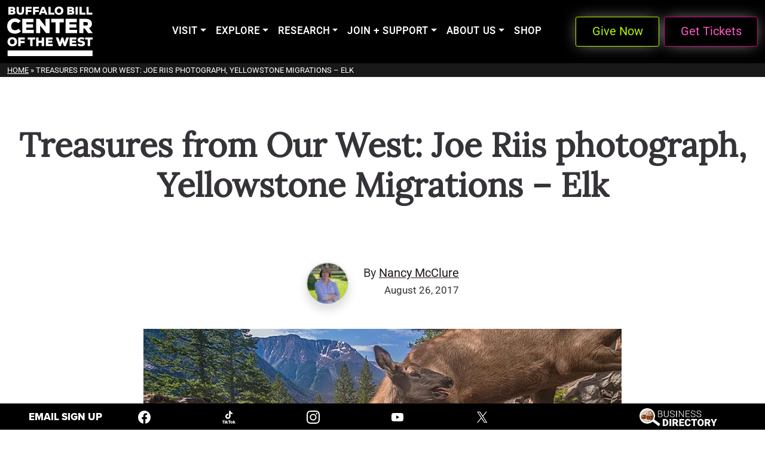

--- FILE ---
content_type: text/html; charset=UTF-8
request_url: https://centerofthewest.org/2017/08/26/treasures-joe-riis-yellowstone-migrations-elk/
body_size: 43866
content:
<!doctype html>
<html lang="en-US">

<head>

	<meta charset="UTF-8">
	<meta name="viewport" content="width=device-width, initial-scale=1">

	<!-- wp_head -->
	<meta name='robots' content='index, follow, max-image-preview:large, max-snippet:-1, max-video-preview:-1' />
	<style>img:is([sizes="auto" i], [sizes^="auto," i]) { contain-intrinsic-size: 3000px 1500px }</style>
	
	<!-- This site is optimized with the Yoast SEO Premium plugin v25.3.1 (Yoast SEO v26.8) - https://yoast.com/product/yoast-seo-premium-wordpress/ -->
	<title>Treasures from Our West: Joe Riis photograph, Yellowstone Migrations – Elk</title>
	<meta name="description" content="Joe Riis photograph, Yellowstone Migrations – Elk. A Treasure from Our West from the Whitney Western Art Museum, Buffalo Bill Center of the West, Cody, WY" />
	<link rel="canonical" href="https://centerofthewest.org/2017/08/26/treasures-joe-riis-yellowstone-migrations-elk/" />
	<meta property="og:locale" content="en_US" />
	<meta property="og:type" content="article" />
	<meta property="og:title" content="Treasures from Our West: Joe Riis photograph, Yellowstone Migrations – Elk" />
	<meta property="og:description" content="Joe Riis photograph, Yellowstone Migrations – Elk. A Treasure from Our West from the Whitney Western Art Museum, Buffalo Bill Center of the West, Cody, WY" />
	<meta property="og:url" content="https://centerofthewest.org/2017/08/26/treasures-joe-riis-yellowstone-migrations-elk/" />
	<meta property="og:site_name" content="Buffalo Bill Center of the West" />
	<meta property="article:publisher" content="https://www.facebook.com/centerofthewest" />
	<meta property="article:published_time" content="2017-08-26T13:00:25+00:00" />
	<meta property="article:modified_time" content="2020-10-14T14:23:26+00:00" />
	<meta property="og:image" content="https://centerofthewest.org/wp-content/uploads/2017/02/184_Riis-YellowstoneMigrationElk_10.16.jpg" />
	<meta property="og:image:width" content="1024" />
	<meta property="og:image:height" content="683" />
	<meta property="og:image:type" content="image/jpeg" />
	<meta name="author" content="Nancy McClure" />
	<meta name="twitter:card" content="summary_large_image" />
	<meta name="twitter:creator" content="@centerofthewest" />
	<meta name="twitter:site" content="@centerofthewest" />
	<meta name="twitter:label1" content="Written by" />
	<meta name="twitter:data1" content="Nancy McClure" />
	<meta name="twitter:label2" content="Est. reading time" />
	<meta name="twitter:data2" content="1 minute" />
	<script type="application/ld+json" class="yoast-schema-graph">{"@context":"https://schema.org","@graph":[{"@type":"Article","@id":"https://centerofthewest.org/2017/08/26/treasures-joe-riis-yellowstone-migrations-elk/#article","isPartOf":{"@id":"https://centerofthewest.org/2017/08/26/treasures-joe-riis-yellowstone-migrations-elk/"},"author":{"name":"Nancy McClure","@id":"https://centerofthewest.org/#/schema/person/fef6a1fc253f19259aef5cfc7dad6a4c"},"headline":"Treasures from Our West: Joe Riis photograph, Yellowstone Migrations – Elk","datePublished":"2017-08-26T13:00:25+00:00","dateModified":"2020-10-14T14:23:26+00:00","mainEntityOfPage":{"@id":"https://centerofthewest.org/2017/08/26/treasures-joe-riis-yellowstone-migrations-elk/"},"wordCount":210,"publisher":{"@id":"https://centerofthewest.org/#organization"},"image":{"@id":"https://centerofthewest.org/2017/08/26/treasures-joe-riis-yellowstone-migrations-elk/#primaryimage"},"thumbnailUrl":"https://centerofthewest.org/wp-content/uploads/2017/02/184_Riis-YellowstoneMigrationElk_10.16.jpg","keywords":["elk","Invisible Boundaries","Joe Riis","National Geographic","treasures from our west","Yellowstone Migrations"],"articleSection":["Treasures from Our West"],"inLanguage":"en-US"},{"@type":"WebPage","@id":"https://centerofthewest.org/2017/08/26/treasures-joe-riis-yellowstone-migrations-elk/","url":"https://centerofthewest.org/2017/08/26/treasures-joe-riis-yellowstone-migrations-elk/","name":"Treasures from Our West: Joe Riis photograph, Yellowstone Migrations – Elk","isPartOf":{"@id":"https://centerofthewest.org/#website"},"primaryImageOfPage":{"@id":"https://centerofthewest.org/2017/08/26/treasures-joe-riis-yellowstone-migrations-elk/#primaryimage"},"image":{"@id":"https://centerofthewest.org/2017/08/26/treasures-joe-riis-yellowstone-migrations-elk/#primaryimage"},"thumbnailUrl":"https://centerofthewest.org/wp-content/uploads/2017/02/184_Riis-YellowstoneMigrationElk_10.16.jpg","datePublished":"2017-08-26T13:00:25+00:00","dateModified":"2020-10-14T14:23:26+00:00","description":"Joe Riis photograph, Yellowstone Migrations – Elk. A Treasure from Our West from the Whitney Western Art Museum, Buffalo Bill Center of the West, Cody, WY","breadcrumb":{"@id":"https://centerofthewest.org/2017/08/26/treasures-joe-riis-yellowstone-migrations-elk/#breadcrumb"},"inLanguage":"en-US","potentialAction":[{"@type":"ReadAction","target":["https://centerofthewest.org/2017/08/26/treasures-joe-riis-yellowstone-migrations-elk/"]}]},{"@type":"ImageObject","inLanguage":"en-US","@id":"https://centerofthewest.org/2017/08/26/treasures-joe-riis-yellowstone-migrations-elk/#primaryimage","url":"https://centerofthewest.org/wp-content/uploads/2017/02/184_Riis-YellowstoneMigrationElk_10.16.jpg","contentUrl":"https://centerofthewest.org/wp-content/uploads/2017/02/184_Riis-YellowstoneMigrationElk_10.16.jpg","width":1024,"height":683,"caption":"Joe Riis. Yellowstone Migrations – Elk, 2015. 10.16"},{"@type":"BreadcrumbList","@id":"https://centerofthewest.org/2017/08/26/treasures-joe-riis-yellowstone-migrations-elk/#breadcrumb","itemListElement":[{"@type":"ListItem","position":1,"name":"Home","item":"https://centerofthewest.org/"},{"@type":"ListItem","position":2,"name":"Treasures from Our West: Joe Riis photograph, Yellowstone Migrations – Elk"}]},{"@type":"WebSite","@id":"https://centerofthewest.org/#website","url":"https://centerofthewest.org/","name":"Buffalo Bill Center of the West","description":"","publisher":{"@id":"https://centerofthewest.org/#organization"},"alternateName":"Center of the West","potentialAction":[{"@type":"SearchAction","target":{"@type":"EntryPoint","urlTemplate":"https://centerofthewest.org/?s={search_term_string}"},"query-input":{"@type":"PropertyValueSpecification","valueRequired":true,"valueName":"search_term_string"}}],"inLanguage":"en-US"},{"@type":"Organization","@id":"https://centerofthewest.org/#organization","name":"Buffalo Bill Center of the West","alternateName":"Center of the West","url":"https://centerofthewest.org/","logo":{"@type":"ImageObject","inLanguage":"en-US","@id":"https://centerofthewest.org/#/schema/logo/image/","url":"https://centerofthewest.org/wp-content/uploads/2019/05/BB_Center_Logo.png","contentUrl":"https://centerofthewest.org/wp-content/uploads/2019/05/BB_Center_Logo.png","width":200,"height":118,"caption":"Buffalo Bill Center of the West"},"image":{"@id":"https://centerofthewest.org/#/schema/logo/image/"},"sameAs":["https://www.facebook.com/centerofthewest","https://x.com/centerofthewest","https://www.youtube.com/@BuffaloBillCenteroftheWest","https://www.instagram.com/centerofthewest/","https://www.tiktok.com/@centerofthewest"],"description":"The Buffalo Bill Center of the West, located in Cody, Wyoming, is a world-renowned Smithsonian Affiliate dedicated to preserving the rich heritage of the American West. The Center houses five unique museums under one roof celebrating history, culture, art, natural science, and more, and offers a range of immersive experiences including chuckwagon dinners, live raptors, special events, and customized exclusive tours. With its diverse collections, the Center serves as a focal point for exploration, discovery, and hands-on education.","email":"info@centerofthewest.org","telephone":"307-587-4771"},{"@type":"Person","@id":"https://centerofthewest.org/#/schema/person/fef6a1fc253f19259aef5cfc7dad6a4c","name":"Nancy McClure","image":{"@type":"ImageObject","inLanguage":"en-US","@id":"https://centerofthewest.org/#/schema/person/image/","url":"https://secure.gravatar.com/avatar/ef368681004e53527bea86f8e4b013ecafdfa4dff6f63aeb0d5ea2a1c67e27a5?s=96&d=mm&r=pg","contentUrl":"https://secure.gravatar.com/avatar/ef368681004e53527bea86f8e4b013ecafdfa4dff6f63aeb0d5ea2a1c67e27a5?s=96&d=mm&r=pg","caption":"Nancy McClure"},"description":"Nancy now does Grants &amp; Foundations Relations for the Center of the West's Development Department, but was formerly the Content Producer for the Center's Public Relations Department, where her work included writing and updating website content, publicizing events, copy editing, working with images, and producing the e-newsletter Western Wire. Her current job is seeking and applying for funding from government grants and private foundations. In her spare time, Nancy enjoys photography, reading, flower gardening, and playing the flute.","url":"https://centerofthewest.org/author/nancym/"}]}</script>
	<!-- / Yoast SEO Premium plugin. -->


<link rel='dns-prefetch' href='//cdn.jsdelivr.net' />
<link rel="alternate" type="text/calendar" title="Buffalo Bill Center of the West &raquo; iCal Feed" href="https://centerofthewest.org/events-calendar/?ical=1" />
<link rel='stylesheet' id='tribe-events-pro-mini-calendar-block-styles-css' href='https://centerofthewest.org/wp-content/plugins/events-calendar-pro/build/css/tribe-events-pro-mini-calendar-block.css?ver=7.6.0.1' media='all' />
<link rel='stylesheet' id='elementor-icons-css' href='https://centerofthewest.org/wp-content/plugins/elementor/assets/lib/eicons/css/elementor-icons.min.css?ver=5.40.0' media='all' />
<link rel='stylesheet' id='elementor-common-css' href='https://centerofthewest.org/wp-content/plugins/elementor/assets/css/common.min.css?ver=3.29.2' media='all' />
<link rel='stylesheet' id='e-theme-ui-light-css' href='https://centerofthewest.org/wp-content/plugins/elementor/assets/css/theme-light.min.css?ver=3.29.2' media='all' />
<link rel='stylesheet' id='wp-block-library-css' href='https://centerofthewest.org/wp-includes/css/dist/block-library/style.min.css?ver=6.8.3' media='all' />
<style id='classic-theme-styles-inline-css'>
/*! This file is auto-generated */
.wp-block-button__link{color:#fff;background-color:#32373c;border-radius:9999px;box-shadow:none;text-decoration:none;padding:calc(.667em + 2px) calc(1.333em + 2px);font-size:1.125em}.wp-block-file__button{background:#32373c;color:#fff;text-decoration:none}
</style>
<style id='qsm-quiz-style-inline-css'>


</style>
<style id='global-styles-inline-css'>
:root{--wp--preset--aspect-ratio--square: 1;--wp--preset--aspect-ratio--4-3: 4/3;--wp--preset--aspect-ratio--3-4: 3/4;--wp--preset--aspect-ratio--3-2: 3/2;--wp--preset--aspect-ratio--2-3: 2/3;--wp--preset--aspect-ratio--16-9: 16/9;--wp--preset--aspect-ratio--9-16: 9/16;--wp--preset--color--black: #000000;--wp--preset--color--cyan-bluish-gray: #abb8c3;--wp--preset--color--white: #ffffff;--wp--preset--color--pale-pink: #f78da7;--wp--preset--color--vivid-red: #cf2e2e;--wp--preset--color--luminous-vivid-orange: #ff6900;--wp--preset--color--luminous-vivid-amber: #fcb900;--wp--preset--color--light-green-cyan: #7bdcb5;--wp--preset--color--vivid-green-cyan: #00d084;--wp--preset--color--pale-cyan-blue: #8ed1fc;--wp--preset--color--vivid-cyan-blue: #0693e3;--wp--preset--color--vivid-purple: #9b51e0;--wp--preset--gradient--vivid-cyan-blue-to-vivid-purple: linear-gradient(135deg,rgba(6,147,227,1) 0%,rgb(155,81,224) 100%);--wp--preset--gradient--light-green-cyan-to-vivid-green-cyan: linear-gradient(135deg,rgb(122,220,180) 0%,rgb(0,208,130) 100%);--wp--preset--gradient--luminous-vivid-amber-to-luminous-vivid-orange: linear-gradient(135deg,rgba(252,185,0,1) 0%,rgba(255,105,0,1) 100%);--wp--preset--gradient--luminous-vivid-orange-to-vivid-red: linear-gradient(135deg,rgba(255,105,0,1) 0%,rgb(207,46,46) 100%);--wp--preset--gradient--very-light-gray-to-cyan-bluish-gray: linear-gradient(135deg,rgb(238,238,238) 0%,rgb(169,184,195) 100%);--wp--preset--gradient--cool-to-warm-spectrum: linear-gradient(135deg,rgb(74,234,220) 0%,rgb(151,120,209) 20%,rgb(207,42,186) 40%,rgb(238,44,130) 60%,rgb(251,105,98) 80%,rgb(254,248,76) 100%);--wp--preset--gradient--blush-light-purple: linear-gradient(135deg,rgb(255,206,236) 0%,rgb(152,150,240) 100%);--wp--preset--gradient--blush-bordeaux: linear-gradient(135deg,rgb(254,205,165) 0%,rgb(254,45,45) 50%,rgb(107,0,62) 100%);--wp--preset--gradient--luminous-dusk: linear-gradient(135deg,rgb(255,203,112) 0%,rgb(199,81,192) 50%,rgb(65,88,208) 100%);--wp--preset--gradient--pale-ocean: linear-gradient(135deg,rgb(255,245,203) 0%,rgb(182,227,212) 50%,rgb(51,167,181) 100%);--wp--preset--gradient--electric-grass: linear-gradient(135deg,rgb(202,248,128) 0%,rgb(113,206,126) 100%);--wp--preset--gradient--midnight: linear-gradient(135deg,rgb(2,3,129) 0%,rgb(40,116,252) 100%);--wp--preset--font-size--small: 13px;--wp--preset--font-size--medium: 20px;--wp--preset--font-size--large: 36px;--wp--preset--font-size--x-large: 42px;--wp--preset--spacing--20: 0.44rem;--wp--preset--spacing--30: 0.67rem;--wp--preset--spacing--40: 1rem;--wp--preset--spacing--50: 1.5rem;--wp--preset--spacing--60: 2.25rem;--wp--preset--spacing--70: 3.38rem;--wp--preset--spacing--80: 5.06rem;--wp--preset--shadow--natural: 6px 6px 9px rgba(0, 0, 0, 0.2);--wp--preset--shadow--deep: 12px 12px 50px rgba(0, 0, 0, 0.4);--wp--preset--shadow--sharp: 6px 6px 0px rgba(0, 0, 0, 0.2);--wp--preset--shadow--outlined: 6px 6px 0px -3px rgba(255, 255, 255, 1), 6px 6px rgba(0, 0, 0, 1);--wp--preset--shadow--crisp: 6px 6px 0px rgba(0, 0, 0, 1);}:where(.is-layout-flex){gap: 0.5em;}:where(.is-layout-grid){gap: 0.5em;}body .is-layout-flex{display: flex;}.is-layout-flex{flex-wrap: wrap;align-items: center;}.is-layout-flex > :is(*, div){margin: 0;}body .is-layout-grid{display: grid;}.is-layout-grid > :is(*, div){margin: 0;}:where(.wp-block-columns.is-layout-flex){gap: 2em;}:where(.wp-block-columns.is-layout-grid){gap: 2em;}:where(.wp-block-post-template.is-layout-flex){gap: 1.25em;}:where(.wp-block-post-template.is-layout-grid){gap: 1.25em;}.has-black-color{color: var(--wp--preset--color--black) !important;}.has-cyan-bluish-gray-color{color: var(--wp--preset--color--cyan-bluish-gray) !important;}.has-white-color{color: var(--wp--preset--color--white) !important;}.has-pale-pink-color{color: var(--wp--preset--color--pale-pink) !important;}.has-vivid-red-color{color: var(--wp--preset--color--vivid-red) !important;}.has-luminous-vivid-orange-color{color: var(--wp--preset--color--luminous-vivid-orange) !important;}.has-luminous-vivid-amber-color{color: var(--wp--preset--color--luminous-vivid-amber) !important;}.has-light-green-cyan-color{color: var(--wp--preset--color--light-green-cyan) !important;}.has-vivid-green-cyan-color{color: var(--wp--preset--color--vivid-green-cyan) !important;}.has-pale-cyan-blue-color{color: var(--wp--preset--color--pale-cyan-blue) !important;}.has-vivid-cyan-blue-color{color: var(--wp--preset--color--vivid-cyan-blue) !important;}.has-vivid-purple-color{color: var(--wp--preset--color--vivid-purple) !important;}.has-black-background-color{background-color: var(--wp--preset--color--black) !important;}.has-cyan-bluish-gray-background-color{background-color: var(--wp--preset--color--cyan-bluish-gray) !important;}.has-white-background-color{background-color: var(--wp--preset--color--white) !important;}.has-pale-pink-background-color{background-color: var(--wp--preset--color--pale-pink) !important;}.has-vivid-red-background-color{background-color: var(--wp--preset--color--vivid-red) !important;}.has-luminous-vivid-orange-background-color{background-color: var(--wp--preset--color--luminous-vivid-orange) !important;}.has-luminous-vivid-amber-background-color{background-color: var(--wp--preset--color--luminous-vivid-amber) !important;}.has-light-green-cyan-background-color{background-color: var(--wp--preset--color--light-green-cyan) !important;}.has-vivid-green-cyan-background-color{background-color: var(--wp--preset--color--vivid-green-cyan) !important;}.has-pale-cyan-blue-background-color{background-color: var(--wp--preset--color--pale-cyan-blue) !important;}.has-vivid-cyan-blue-background-color{background-color: var(--wp--preset--color--vivid-cyan-blue) !important;}.has-vivid-purple-background-color{background-color: var(--wp--preset--color--vivid-purple) !important;}.has-black-border-color{border-color: var(--wp--preset--color--black) !important;}.has-cyan-bluish-gray-border-color{border-color: var(--wp--preset--color--cyan-bluish-gray) !important;}.has-white-border-color{border-color: var(--wp--preset--color--white) !important;}.has-pale-pink-border-color{border-color: var(--wp--preset--color--pale-pink) !important;}.has-vivid-red-border-color{border-color: var(--wp--preset--color--vivid-red) !important;}.has-luminous-vivid-orange-border-color{border-color: var(--wp--preset--color--luminous-vivid-orange) !important;}.has-luminous-vivid-amber-border-color{border-color: var(--wp--preset--color--luminous-vivid-amber) !important;}.has-light-green-cyan-border-color{border-color: var(--wp--preset--color--light-green-cyan) !important;}.has-vivid-green-cyan-border-color{border-color: var(--wp--preset--color--vivid-green-cyan) !important;}.has-pale-cyan-blue-border-color{border-color: var(--wp--preset--color--pale-cyan-blue) !important;}.has-vivid-cyan-blue-border-color{border-color: var(--wp--preset--color--vivid-cyan-blue) !important;}.has-vivid-purple-border-color{border-color: var(--wp--preset--color--vivid-purple) !important;}.has-vivid-cyan-blue-to-vivid-purple-gradient-background{background: var(--wp--preset--gradient--vivid-cyan-blue-to-vivid-purple) !important;}.has-light-green-cyan-to-vivid-green-cyan-gradient-background{background: var(--wp--preset--gradient--light-green-cyan-to-vivid-green-cyan) !important;}.has-luminous-vivid-amber-to-luminous-vivid-orange-gradient-background{background: var(--wp--preset--gradient--luminous-vivid-amber-to-luminous-vivid-orange) !important;}.has-luminous-vivid-orange-to-vivid-red-gradient-background{background: var(--wp--preset--gradient--luminous-vivid-orange-to-vivid-red) !important;}.has-very-light-gray-to-cyan-bluish-gray-gradient-background{background: var(--wp--preset--gradient--very-light-gray-to-cyan-bluish-gray) !important;}.has-cool-to-warm-spectrum-gradient-background{background: var(--wp--preset--gradient--cool-to-warm-spectrum) !important;}.has-blush-light-purple-gradient-background{background: var(--wp--preset--gradient--blush-light-purple) !important;}.has-blush-bordeaux-gradient-background{background: var(--wp--preset--gradient--blush-bordeaux) !important;}.has-luminous-dusk-gradient-background{background: var(--wp--preset--gradient--luminous-dusk) !important;}.has-pale-ocean-gradient-background{background: var(--wp--preset--gradient--pale-ocean) !important;}.has-electric-grass-gradient-background{background: var(--wp--preset--gradient--electric-grass) !important;}.has-midnight-gradient-background{background: var(--wp--preset--gradient--midnight) !important;}.has-small-font-size{font-size: var(--wp--preset--font-size--small) !important;}.has-medium-font-size{font-size: var(--wp--preset--font-size--medium) !important;}.has-large-font-size{font-size: var(--wp--preset--font-size--large) !important;}.has-x-large-font-size{font-size: var(--wp--preset--font-size--x-large) !important;}
:where(.wp-block-post-template.is-layout-flex){gap: 1.25em;}:where(.wp-block-post-template.is-layout-grid){gap: 1.25em;}
:where(.wp-block-columns.is-layout-flex){gap: 2em;}:where(.wp-block-columns.is-layout-grid){gap: 2em;}
:root :where(.wp-block-pullquote){font-size: 1.5em;line-height: 1.6;}
</style>
<link rel='stylesheet' id='survey-maker-css' href='https://centerofthewest.org/wp-content/plugins/survey-maker/public/css/survey-maker-public.css?ver=20.1.3' media='all' />
<link rel='stylesheet' id='tribe-events-v2-single-skeleton-css' href='https://centerofthewest.org/wp-content/plugins/the-events-calendar/build/css/tribe-events-single-skeleton.css?ver=6.13.2.1' media='all' />
<link rel='stylesheet' id='tribe-events-v2-single-skeleton-full-css' href='https://centerofthewest.org/wp-content/plugins/the-events-calendar/build/css/tribe-events-single-full.css?ver=6.13.2.1' media='all' />
<link rel='stylesheet' id='tec-events-elementor-widgets-base-styles-css' href='https://centerofthewest.org/wp-content/plugins/the-events-calendar/build/css/integrations/plugins/elementor/widgets/widget-base.css?ver=6.13.2.1' media='all' />
<link rel='stylesheet' id='picostrap-styles-css' href='https://centerofthewest.org/wp-content/themes/centerofthewest25/css-output/bundle.css?ver=102' media='all' />
<link rel='stylesheet' id='dflip-style-css' href='https://centerofthewest.org/wp-content/plugins/3d-flipbook-dflip-lite/assets/css/dflip.min.css?ver=2.3.65' media='all' />
<script src="https://centerofthewest.org/wp-includes/js/jquery/jquery.min.js?ver=3.7.1" id="jquery-core-js"></script>
<script src="https://centerofthewest.org/wp-includes/js/jquery/jquery-migrate.min.js?ver=3.4.1" id="jquery-migrate-js"></script>
<script id="elementor-pro-app-js-before">
var elementorAppProConfig = {"baseUrl":"https:\/\/centerofthewest.org\/wp-content\/plugins\/elementor-pro\/","site-editor":{"urls":{"legacy_view":"https:\/\/centerofthewest.org\/wp-admin\/edit.php?post_type=elementor_library&tabs_group=theme"},"utms":{"utm_source":"theme-builder","utm_medium":"wp-dash"}},"kit-library":[],"onboarding":[],"import-export":[]};
</script>
<meta name="tec-api-version" content="v1"><meta name="tec-api-origin" content="https://centerofthewest.org"><link rel="alternate" href="https://centerofthewest.org/wp-json/tribe/events/v1/" /><style>
    .gsc-search-button-v2, .gsc-search-button-v2:hover, .gsc-search-button-v2:focus{
        filter: saturate(0) contrast(3.1) !important;
    }
</style>
<script data-cfasync="false" async>
var bbcwGscCallback = function(divName) {
  if (document.readyState == 'complete') {
      setTimeout(function(){
        google.search.cse.element.render({
          div: divName,
          tag: 'search'
        });
        //console.log(jQuery('.gcs-collapser'));
        document.getElementById("bbcw-cse-link").classList.add("loaded");
        setTimeout(function(){ jQuery( "input.gsc-input" ).focus(function() {jQuery("input.gsc-input").removeAttr('placeholder');}); }, 0);
      },3000);
  }
  else{
      setTimeout(function(){
        google.setOnLoadCallback(function() {
            google.search.cse.element.render({
              div: divName,
              tag: 'search'
            });
        }, true); 
        //this works
        setTimeout(function(){ jQuery( "input.gsc-input" ).focus(function() {jQuery("input.gsc-input").removeAttr('placeholder')}); }, 0);
        document.getElementById("bbcw-cse-link").classList.add("loaded");
      },3000);
  }
}

//no longer need two divs
//google.charts.load('current', {packages: ['corechart']});
window.__gcse = {
  parsetags: 'explicit',
  callback: bbcwGscCallback("utility-nav-cse")
};

(function() {
    //this is *.centerofthewest.org
    var cx = '001278154217518672357:zovkwunrjis';
    //centerofthewest.org only, NOT IN USE no idea if it works
    //var cx='001278154217518672357:a_rkv4eo23y';
    var gcse = document.createElement('script'); gcse.type = 'text/javascript';
    gcse.async = true;
    gcse.src = 'https://cse.google.com/cse.js?cx=' + cx;
    var s = document.getElementsByTagName('script')[0]; s.parentNode.insertBefore(gcse, s);
})();
</script>

 <meta name="generator" content="Elementor 3.29.2; features: additional_custom_breakpoints, e_local_google_fonts; settings: css_print_method-external, google_font-enabled, font_display-auto">
			<style>
				.e-con.e-parent:nth-of-type(n+4):not(.e-lazyloaded):not(.e-no-lazyload),
				.e-con.e-parent:nth-of-type(n+4):not(.e-lazyloaded):not(.e-no-lazyload) * {
					background-image: none !important;
				}
				@media screen and (max-height: 1024px) {
					.e-con.e-parent:nth-of-type(n+3):not(.e-lazyloaded):not(.e-no-lazyload),
					.e-con.e-parent:nth-of-type(n+3):not(.e-lazyloaded):not(.e-no-lazyload) * {
						background-image: none !important;
					}
				}
				@media screen and (max-height: 640px) {
					.e-con.e-parent:nth-of-type(n+2):not(.e-lazyloaded):not(.e-no-lazyload),
					.e-con.e-parent:nth-of-type(n+2):not(.e-lazyloaded):not(.e-no-lazyload) * {
						background-image: none !important;
					}
				}
			</style>
			<link rel="icon" href="https://centerofthewest.org/cdn-cgi/image/width=32,height=32,fit=crop,quality=60,scq=45,gravity=auto,sharpen=1,metadata=none,format=auto,onerror=redirect/wp-content/uploads/2025/06/Buffalo-Bill-icon512x512.png" sizes="32x32" />
<link rel="icon" href="https://centerofthewest.org/cdn-cgi/image/width=192,height=192,fit=crop,quality=60,scq=45,gravity=auto,sharpen=1,metadata=none,format=auto,onerror=redirect/wp-content/uploads/2025/06/Buffalo-Bill-icon512x512.png" sizes="192x192" />
<link rel="apple-touch-icon" href="https://centerofthewest.org/cdn-cgi/image/quality=60,scq=45,gravity=auto,sharpen=1,metadata=none,format=auto,onerror=redirect/wp-content/uploads/2025/06/Buffalo-Bill-icon512x512.png" />
<meta name="msapplication-TileImage" content="https://centerofthewest.org/wp-content/uploads/2025/06/Buffalo-Bill-icon512x512.png" />
		<style id="wp-custom-css">
			.gfield_list_icons img {
width: 17px;
}

.tribe-events .tribe-events-calendar-list__event-date-tag-weekday {
color: white !important;
}		</style>
			<!-- /wp_head -->
<script data-cfasync="false" nonce="9e7072ca-5c67-4881-9171-b3e6a38836bf">try{(function(w,d){!function(j,k,l,m){if(j.zaraz)console.error("zaraz is loaded twice");else{j[l]=j[l]||{};j[l].executed=[];j.zaraz={deferred:[],listeners:[]};j.zaraz._v="5874";j.zaraz._n="9e7072ca-5c67-4881-9171-b3e6a38836bf";j.zaraz.q=[];j.zaraz._f=function(n){return async function(){var o=Array.prototype.slice.call(arguments);j.zaraz.q.push({m:n,a:o})}};for(const p of["track","set","debug"])j.zaraz[p]=j.zaraz._f(p);j.zaraz.init=()=>{var q=k.getElementsByTagName(m)[0],r=k.createElement(m),s=k.getElementsByTagName("title")[0];s&&(j[l].t=k.getElementsByTagName("title")[0].text);j[l].x=Math.random();j[l].w=j.screen.width;j[l].h=j.screen.height;j[l].j=j.innerHeight;j[l].e=j.innerWidth;j[l].l=j.location.href;j[l].r=k.referrer;j[l].k=j.screen.colorDepth;j[l].n=k.characterSet;j[l].o=(new Date).getTimezoneOffset();if(j.dataLayer)for(const t of Object.entries(Object.entries(dataLayer).reduce((u,v)=>({...u[1],...v[1]}),{})))zaraz.set(t[0],t[1],{scope:"page"});j[l].q=[];for(;j.zaraz.q.length;){const w=j.zaraz.q.shift();j[l].q.push(w)}r.defer=!0;for(const x of[localStorage,sessionStorage])Object.keys(x||{}).filter(z=>z.startsWith("_zaraz_")).forEach(y=>{try{j[l]["z_"+y.slice(7)]=JSON.parse(x.getItem(y))}catch{j[l]["z_"+y.slice(7)]=x.getItem(y)}});r.referrerPolicy="origin";r.src="/cdn-cgi/zaraz/s.js?z="+btoa(encodeURIComponent(JSON.stringify(j[l])));q.parentNode.insertBefore(r,q)};["complete","interactive"].includes(k.readyState)?zaraz.init():j.addEventListener("DOMContentLoaded",zaraz.init)}}(w,d,"zarazData","script");window.zaraz._p=async d$=>new Promise(ea=>{if(d$){d$.e&&d$.e.forEach(eb=>{try{const ec=d.querySelector("script[nonce]"),ed=ec?.nonce||ec?.getAttribute("nonce"),ee=d.createElement("script");ed&&(ee.nonce=ed);ee.innerHTML=eb;ee.onload=()=>{d.head.removeChild(ee)};d.head.appendChild(ee)}catch(ef){console.error(`Error executing script: ${eb}\n`,ef)}});Promise.allSettled((d$.f||[]).map(eg=>fetch(eg[0],eg[1])))}ea()});zaraz._p({"e":["(function(w,d){})(window,document)"]});})(window,document)}catch(e){throw fetch("/cdn-cgi/zaraz/t"),e;};</script></head>

<body class="wp-singular post-template-default single single-post postid-37492 single-format-standard wp-custom-logo wp-embed-responsive wp-theme-picostrap5 wp-child-theme-centerofthewest25 lc-custom-header lc-custom-footer tribe-no-js bbcw-default-page elementor-default elementor-kit-58527">
	
	


<header id='lc-header'><div class="bbcw-primary-nav-container bbcw-top-elements position-sticky top-0 w-100 z-3 bbcw-topmost-menu" style="">
	<style>
	/* uncomment these lines to color any way you want!
		body{
			--bbcw-light-menu: #6fff00;
			--bbcw-light-menu-rgb:11,255,0;
			--bbcw-dark-menu: #6B0504;
			--bbcw-dark-menu-rgb: 95,12,6;
			
		}*/
	</style>
	<nav class="navbar navbar-expand-xl  top-0">
		<div class="container-fluid ">
			<div class="navbar-brand d-block flex-xl-grow-1">
				<a class="" href="https://centerofthewest.org/" style="" aria-label="Back to the homepage">
					<svg class="bbcwLogoHeaderSVG" xmlns="http://www.w3.org/2000/svg" version="1.1" viewBox="0 0 362.55 210.62">
						<g id="bbcw-logo-svg">
							<style>
                  .st000-bbcw-logo-header {
                    fill: currentColor;
                  }
                </style>
							<rect class="st000-bbcw-logo-header" x="1.82" y="186.5" width="360.43" height="24.13"></rect>
							<polygon class="st000-bbcw-logo-header" points="330.78 139.9 341.38 139.9 341.38 167.8 351.62 167.8 351.62 139.9 362.27 139.9 362.27 131.43 330.78 131.43 330.78 139.9"></polygon>
							<path class="st000-bbcw-logo-header" d="M314.85,138.59c3.17,0,6.03.68,8.52,2.55l5.09-6.41c-3.9-3.07-8.44-4.31-13.9-4.31-7.69,0-15.5,3.61-15.5,11.3,0,9.04,7.03,10.84,14.81,11.79,4.15.51,6.08,1.79,6.08,3.61,0,2.03-2.34,3.5-5.72,3.5-3.07,0-7.07-.91-10.65-4.39l-5.66,6.58c4.44,4.6,10,6.36,16.54,6.31,8.16-.05,15.67-3.87,15.67-12.13s-7.41-11.01-14.75-12.05c-3.57-.51-6.03-1.01-6.03-3.5,0-2.07,3.01-2.84,5.5-2.84Z"></path>
							<polygon class="st000-bbcw-logo-header" points="293.45 140.05 293.45 131.43 265.08 131.43 265.08 167.8 294.17 167.8 294.17 159.12 275.21 159.12 275.21 153.62 292.41 153.62 292.41 145.25 275.21 145.25 275.21 140.05 293.45 140.05"></polygon>
							<path class="st000-bbcw-logo-header" d="M230.5,131.43l-6.7,21.2c-.52-2.7-1.04-5.66-1.92-8.42l-4.68-12.78h-11.22l13.56,36.37h8.31l6.23-17.46,6.44,17.46h8.36l13.25-36.37h-11.22l-4.36,12.52c-.83,3.01-1.51,5.92-2.03,8.68l-6.91-21.2h-7.12Z"></path>
							<polygon class="st000-bbcw-logo-header" points="193.2 159.12 174.23 159.12 174.23 153.62 191.43 153.62 191.43 145.25 174.23 145.25 174.23 140.05 192.47 140.05 192.47 131.43 164.1 131.43 164.1 167.8 193.2 167.8 193.2 159.12"></polygon>
							<polygon class="st000-bbcw-logo-header" points="156.45 167.8 156.45 131.43 146.26 131.43 146.26 145.25 133.17 145.25 133.17 131.43 122.88 131.43 122.88 167.8 133.17 167.8 133.17 154.03 146.26 154.03 146.26 167.8 156.45 167.8"></polygon>
							<polygon class="st000-bbcw-logo-header" points="107.77 167.8 107.77 139.9 118.42 139.9 118.42 131.43 86.93 131.43 86.93 139.9 97.53 139.9 97.53 167.8 107.77 167.8"></polygon>
							<polygon class="st000-bbcw-logo-header" points="75.04 140.05 75.04 131.43 47.14 131.43 47.14 167.8 57.32 167.8 57.32 155.28 73.95 155.28 73.95 146.86 57.32 146.86 57.32 140.05 75.04 140.05"></polygon>
							<path class="st000-bbcw-logo-header" d="M21.58,168.96c11.95,0,20.21-7.19,20.21-19.35s-8.26-19.35-20.21-19.35-20.21,7.4-20.21,19.35,8.31,19.35,20.21,19.35ZM21.58,139.04c6.03,0,9.92,4.33,9.92,10.57s-3.9,10.57-9.92,10.57-9.92-4.49-9.92-10.57,4.05-10.57,9.92-10.57Z"></path>
							<path class="st000-bbcw-logo-header" d="M346.71,91.6c10.27-4.52,12.88-10.88,12.88-18.36,0-10.97-8.09-20.98-23.67-20.98h-29.77v60.93h17.23v-19.76h6l14.19,19.76h18.97v-1.05l-15.84-20.54ZM336.09,80.63h-12.71v-14.62h12.53c4.53,0,6.7,3.74,6.7,7.57s-2,7.05-6.53,7.05Z"></path>
							<polygon class="st000-bbcw-logo-header" points="296.4 98.65 264.63 98.65 264.63 89.42 293.44 89.42 293.44 75.41 264.63 75.41 264.63 66.71 295.18 66.71 295.18 52.26 247.66 52.26 247.66 113.19 296.4 113.19 296.4 98.65"></polygon>
							<polygon class="st000-bbcw-logo-header" points="187.29 67.3 205.05 67.3 205.05 113.19 222.48 113.19 222.48 67.3 240.32 67.3 240.32 52.26 187.29 52.26 187.29 67.3"></polygon>
							<path class="st000-bbcw-logo-header" d="M179.86,113.19v-60.93h-17.32v20.89c.09,2.35.09,5.14.52,12.45l-25.76-33.33h-14.62v60.93h17.41v-19.5l-.26-13.31,25.41,32.81h14.62Z"></path>
							<polygon class="st000-bbcw-logo-header" points="112.9 98.65 81.13 98.65 81.13 89.42 109.94 89.42 109.94 75.41 81.13 75.41 81.13 66.71 111.68 66.71 111.68 52.26 64.16 52.26 64.16 113.19 112.9 113.19 112.9 98.65"></polygon>
							<path class="st000-bbcw-logo-header" d="M33.34,115.32c8.76,0,18.15-3.55,25.02-10.34l-10.1-10.75c-4.35,4.44-10.24,6.46-14.93,6.46-12.01,0-16.28-8.78-16.28-17.45s4.53-18.06,16.28-18.06c4.09,0,9.18,1.42,13.54,5.59l10.62-10.16c-6.88-6.7-15.36-10.31-24.15-10.31C10.45,50.3,0,67.49,0,83.16c0,16.86,9.4,32.16,33.34,32.16Z"></path>
							<polygon class="st000-bbcw-logo-header" points="361.58 26.25 345.73 26.25 345.73 1.09 336.37 1.09 336.37 34.2 361.58 34.2 361.58 26.25"></polygon>
							<polygon class="st000-bbcw-logo-header" points="332.02 26.25 316.18 26.25 316.18 1.09 306.81 1.09 306.81 34.2 332.02 34.2 332.02 26.25"></polygon>
							<rect class="st000-bbcw-logo-header" x="290.02" y="1.09" width="9.32" height="33.11"></rect>
							<path class="st000-bbcw-logo-header" d="M284.63,24.5c0-2.98-1.51-6.05-4.59-7.71,2.89-1.32,3.64-3.93,3.64-6.43,0-6.34-5.39-9.27-12.02-9.27h-16.93v33.11h17.08c6.06-.05,12.82-2.27,12.82-9.7ZM263.96,8.66h7.57c1.84,0,2.88,1.28,2.88,2.74s-1.04,2.6-2.98,2.6h-7.47v-5.34ZM263.96,20.91h7.9c2.32,0,3.5,1.23,3.5,3.03s-1.13,2.98-3.5,2.98h-7.9v-6.01Z"></path>
							<path class="st000-bbcw-logo-header" d="M219.98,35.29c10.88,0,18.4-6.57,18.4-17.64S230.86,0,219.98,0s-18.4,6.76-18.4,17.64,7.57,17.64,18.4,17.64ZM219.98,7.99c5.49,0,9.03,3.97,9.03,9.65s-3.55,9.65-9.03,9.65-9.04-4.12-9.04-9.65,3.69-9.65,9.04-9.65Z"></path>
							<polygon class="st000-bbcw-logo-header" points="200.21 26.25 184.36 26.25 184.36 1.09 175 1.09 175 34.2 200.21 34.2 200.21 26.25"></polygon>
							<path class="st000-bbcw-logo-header" d="M143.92,34.2l2.15-6.01h13.2l2.15,6.01h9.93L157.69,1.09h-10.05l-13.66,33.11h9.93ZM152.67,9.79l3.98,11.11h-7.97l3.99-11.11Z"></path>
							<polygon class="st000-bbcw-logo-header" points="118.99 22.8 134.13 22.8 134.13 15.14 118.99 15.14 118.99 8.94 135.12 8.94 135.12 1.09 109.72 1.09 109.72 34.2 118.99 34.2 118.99 22.8"></polygon>
							<polygon class="st000-bbcw-logo-header" points="87.68 22.8 102.82 22.8 102.82 15.14 87.68 15.14 87.68 8.94 103.81 8.94 103.81 1.09 78.41 1.09 78.41 34.2 87.68 34.2 87.68 22.8"></polygon>
							<path class="st000-bbcw-logo-header" d="M55.71,34.86c9.7,0,15.66-5.49,15.61-15.28V1.09h-9.32v18.5c0,5.01-2.51,7.29-6.29,7.29s-6.29-2.18-6.29-7.38V1.09h-9.32v18.4c0,10.12,5.91,15.37,15.61,15.37Z"></path>
							<path class="st000-bbcw-logo-header" d="M34.95,24.5c0-2.98-1.51-6.05-4.59-7.71,2.89-1.32,3.64-3.93,3.64-6.43,0-6.34-5.39-9.27-12.01-9.27H5.05v33.11h17.08c6.05-.05,12.82-2.27,12.82-9.7ZM14.28,8.66h7.57c1.84,0,2.88,1.28,2.88,2.74s-1.04,2.6-2.98,2.6h-7.47v-5.34ZM14.28,20.91h7.9c2.32,0,3.5,1.23,3.5,3.03s-1.14,2.98-3.5,2.98h-7.9v-6.01Z"></path>
						</g>
					</svg>
				</a>
			</div>


			<button class="navbar-toggler" type="button" data-bs-toggle="offcanvas" data-bs-target="#offcanvasNavbarBBCW" aria-controls="offcanvasNavbarBBCW" aria-label="Toggle mobile menu">
				<svg id="offcanvasTogglerSVG" height="2em" width="2em" xmlns="http://www.w3.org/2000/svg" version="1.1" viewBox="0 0 36 36">
					<defs>
						<style>
					      .st0-menu-icon {
					        fill-opacity: 0;
					      }

					      .st0-menu-icon, .st1-menu-icon {
					        fill: currentColor;
					      }
					    </style>
					</defs>
					<rect class="st0-menu-icon" x="0" y="0" width="36" height="36" transform="translate(36 36) rotate(-180)"></rect>
					<path class="st1-menu-icon" d="M4.5,18v.08c.04.77.65,1.39,1.43,1.42h21.21s-1.95,1.93-1.95,1.93c0,0,0,0,0,0-.58.59-.58,1.54,0,2.12,0,0,0,0,0,0,.59.58,1.54.58,2.12,0l4.5-4.5s0,0,0,0c.58-.59.58-1.54,0-2.12l-4.5-4.5c-.59-.59-1.54-.59-2.13,0s-.59,1.54,0,2.13l1.95,1.93H5.93c-.8.04-1.43.7-1.43,1.5Z"></path>
					<rect class="st1-menu-icon" x="4.5" y="25.5" width="27" height="3" rx="1.43" ry="1.43" transform="translate(36 54) rotate(180)"></rect>
					<rect class="st1-menu-icon" x="4.5" y="7.5" width="27" height="3" rx="1.42" ry="1.42" transform="translate(36 18) rotate(180)"></rect>
				</svg>
			</button>


			<div class="offcanvas offcanvas-start bbcw-nav-offcanvas" tabindex="-1" id="offcanvasNavbarBBCW" aria-labelledby="offcanvasNavbarLabel">

				<div class="offcanvas-header">

					<button type="button" class="btn-close btn-close-white" data-bs-dismiss="offcanvas" aria-label="Close"></button>

				</div>

				<div class="offcanvas-body align-items-center justify-content-center">
					 <!--  lc_nav_menu --> <ul id="menu-2025-topnav" class="navbar-nav mx-auto align-items-xl-center gap-3 bbcw-primary-nav"><li class="menu-item menu-item-type-custom menu-item-object-custom menu-item-has-children dropdown nav-item nav-item-109297"><a href="http://*" class="nav-link  dropdown-toggle" data-bs-toggle="dropdown" data-bs-auto-close="outside" aria-haspopup="true" aria-expanded="false" role="button">Visit</a>
<ul class="dropdown-menu  depth_0">
	<li class="menu-item menu-item-type-post_type menu-item-object-page nav-item nav-item-109304"><a href="https://centerofthewest.org/plan-your-visit/" class="dropdown-item ">Plan Your Trip</a></li>
	<li class="menu-item menu-item-type-post_type menu-item-object-page nav-item nav-item-109305"><a href="https://centerofthewest.org/calendar/" class="dropdown-item ">Event Calendar</a></li>
	<li class="menu-item menu-item-type-post_type menu-item-object-page nav-item nav-item-109307"><a href="https://centerofthewest.org/experiences/exclusive-tours/" class="dropdown-item ">Exclusive Tours</a></li>
	<li class="menu-item menu-item-type-post_type menu-item-object-page nav-item nav-item-109308"><a href="https://centerofthewest.org/raptor-experience/" class="dropdown-item ">Raptor Experience</a></li>
	<li class="menu-item menu-item-type-post_type menu-item-object-page nav-item nav-item-109311"><a href="https://centerofthewest.org/chuckwagon/" class="dropdown-item ">Chuckwagon Dinners</a></li>
	<li class="menu-item menu-item-type-post_type menu-item-object-page nav-item nav-item-115917"><a href="https://centerofthewest.org/visit/group-sales/" class="dropdown-item ">Group Tours</a></li>
	<li class="menu-item menu-item-type-post_type menu-item-object-page nav-item nav-item-109310"><a href="https://centerofthewest.org/visit/facility-rentals/" class="dropdown-item ">Catering &#038; Facility Rentals</a></li>
</ul>
</li>
<li class="menu-item menu-item-type-custom menu-item-object-custom menu-item-has-children dropdown nav-item nav-item-109298"><a href="#" class="nav-link  dropdown-toggle" data-bs-toggle="dropdown" data-bs-auto-close="outside" aria-haspopup="true" aria-expanded="false" role="button">Explore</a>
<ul class="dropdown-menu  depth_0">
	<li class="menu-item menu-item-type-post_type menu-item-object-page nav-item nav-item-109312"><a href="https://centerofthewest.org/our-museums/" class="dropdown-item ">Museums</a></li>
	<li class="menu-item menu-item-type-post_type menu-item-object-page nav-item nav-item-112701"><a href="https://centerofthewest.org/explore/exhibitions/current-exhibitions/" class="dropdown-item ">Current Exhibitions</a></li>
	<li class="menu-item menu-item-type-post_type menu-item-object-page nav-item nav-item-109314"><a href="https://centerofthewest.org/blog/" class="dropdown-item ">Stories of the West</a></li>
	<li class="menu-item menu-item-type-post_type menu-item-object-page nav-item nav-item-109315"><a href="https://centerofthewest.org/museum-minute/" class="dropdown-item ">Museum Minute</a></li>
	<li class="menu-item menu-item-type-post_type menu-item-object-page nav-item nav-item-109316"><a href="https://centerofthewest.org/experiences/" class="dropdown-item ">Experiences</a></li>
	<li class="menu-item menu-item-type-post_type menu-item-object-page nav-item nav-item-109317"><a href="https://centerofthewest.org/school-programs/" class="dropdown-item ">Education Programs</a></li>
</ul>
</li>
<li class="menu-item menu-item-type-custom menu-item-object-custom menu-item-has-children dropdown nav-item nav-item-109299"><a href="http://*" class="nav-link  dropdown-toggle" data-bs-toggle="dropdown" data-bs-auto-close="outside" aria-haspopup="true" aria-expanded="false" role="button">Research</a>
<ul class="dropdown-menu  depth_0">
	<li class="menu-item menu-item-type-post_type menu-item-object-page nav-item nav-item-109318"><a href="https://centerofthewest.org/explore/firearms/firearms-records/" class="dropdown-item ">Firearms Records</a></li>
	<li class="menu-item menu-item-type-custom menu-item-object-custom nav-item nav-item-109319"><a target="_blank" href="https://collections.centerofthewest.org/argus/bbhc/Portal/bbhc.aspx" class="dropdown-item ">Collection Objects</a></li>
	<li class="menu-item menu-item-type-post_type menu-item-object-page nav-item nav-item-109320"><a href="https://centerofthewest.org/research/rights-reproductions/" class="dropdown-item ">Rights and Reproductions</a></li>
	<li class="menu-item menu-item-type-post_type menu-item-object-page nav-item nav-item-109321"><a href="https://centerofthewest.org/research/mccracken-research-library/" class="dropdown-item ">McCracken Research Library</a></li>
	<li class="menu-item menu-item-type-post_type menu-item-object-page nav-item nav-item-110477"><a href="https://centerofthewest.org/research/" class="dropdown-item ">>> Library Archives + Resources</a></li>
	<li class="menu-item menu-item-type-post_type menu-item-object-page nav-item nav-item-109322"><a href="https://centerofthewest.org/research/fellowship-program/" class="dropdown-item ">Fellowship Program</a></li>
	<li class="menu-item menu-item-type-post_type menu-item-object-page nav-item nav-item-109323"><a href="https://centerofthewest.org/research/papers-of-william-f-cody/" class="dropdown-item ">The Papers of William F. Cody</a></li>
	<li class="menu-item menu-item-type-post_type menu-item-object-page nav-item nav-item-109324"><a href="https://centerofthewest.org/catalogs/remington/" class="dropdown-item ">Remington Catalogue</a></li>
	<li class="menu-item menu-item-type-post_type menu-item-object-page nav-item nav-item-109325"><a href="https://centerofthewest.org/catalogs/sharp/" class="dropdown-item ">Sharp Catalogue</a></li>
	<li class="menu-item menu-item-type-custom menu-item-object-custom nav-item nav-item-109326"><a href="https://alexanderproctorsculptor.org/" class="dropdown-item ">Proctor Catalogue</a></li>
</ul>
</li>
<li class="menu-item menu-item-type-custom menu-item-object-custom menu-item-has-children dropdown nav-item nav-item-109300"><a href="http://*" class="nav-link  dropdown-toggle" data-bs-toggle="dropdown" data-bs-auto-close="outside" aria-haspopup="true" aria-expanded="false" role="button">Join + Support</a>
<ul class="dropdown-menu  depth_0">
	<li class="menu-item menu-item-type-post_type menu-item-object-page nav-item nav-item-109327"><a href="https://centerofthewest.org/get-involved/membership-support/" class="dropdown-item ">Membership</a></li>
	<li class="menu-item menu-item-type-post_type menu-item-object-page nav-item nav-item-109328"><a href="https://centerofthewest.org/get-involved/make-a-gift/" class="dropdown-item ">Donate</a></li>
	<li class="menu-item menu-item-type-post_type menu-item-object-page nav-item nav-item-116929"><a href="https://centerofthewest.org/buffalo-nation-sponsorships/" class="dropdown-item ">Buffalo Nation Sponsorships</a></li>
	<li class="menu-item menu-item-type-post_type menu-item-object-page nav-item nav-item-109809"><a href="https://centerofthewest.org/guitar-raffle/" class="dropdown-item ">Guitar Raffle</a></li>
	<li class="menu-item menu-item-type-custom menu-item-object-custom nav-item nav-item-110468"><a href="https://centerofthewest.org/car-raffle/" class="dropdown-item ">Car Raffle</a></li>
	<li class="menu-item menu-item-type-post_type menu-item-object-page nav-item nav-item-109330"><a href="https://centerofthewest.org/buy-kids-raptor-adoption-kit/" class="dropdown-item ">Raptor Adoption</a></li>
	<li class="menu-item menu-item-type-custom menu-item-object-custom nav-item nav-item-109331"><a href="https://plannedgiving.centerofthewest.org" class="dropdown-item ">Planned Giving</a></li>
	<li class="menu-item menu-item-type-custom menu-item-object-custom nav-item nav-item-109332"><a href="https://centerofthewest.org/event/patrons-ball/" class="dropdown-item ">Patrons Ball</a></li>
	<li class="menu-item menu-item-type-post_type menu-item-object-page nav-item nav-item-109333"><a href="https://centerofthewest.org/get-involved/volunteering/" class="dropdown-item ">Volunteer</a></li>
	<li class="menu-item menu-item-type-post_type menu-item-object-page nav-item nav-item-109334"><a href="https://centerofthewest.org/newsletter/" class="dropdown-item ">Email Sign-up</a></li>
</ul>
</li>
<li class="menu-item menu-item-type-custom menu-item-object-custom menu-item-has-children dropdown nav-item nav-item-109301"><a href="http://*" class="nav-link  dropdown-toggle" data-bs-toggle="dropdown" data-bs-auto-close="outside" aria-haspopup="true" aria-expanded="false" role="button">About Us</a>
<ul class="dropdown-menu  depth_0">
	<li class="menu-item menu-item-type-post_type menu-item-object-page nav-item nav-item-109335"><a href="https://centerofthewest.org/about-us/" class="dropdown-item ">Overview</a></li>
	<li class="menu-item menu-item-type-post_type menu-item-object-page nav-item nav-item-112041"><a href="https://centerofthewest.org/center-of-the-west-media-hub/" class="dropdown-item ">Media Hub</a></li>
	<li class="menu-item menu-item-type-post_type menu-item-object-page nav-item nav-item-109336"><a href="https://centerofthewest.org/about-us/employment/" class="dropdown-item ">Careers</a></li>
	<li class="menu-item menu-item-type-post_type menu-item-object-page nav-item nav-item-109337"><a href="https://centerofthewest.org/learn/internships/" class="dropdown-item ">Internships</a></li>
	<li class="menu-item menu-item-type-post_type menu-item-object-page nav-item nav-item-109338"><a href="https://centerofthewest.org/visit/facility-rentals/" class="dropdown-item ">Events and Catering</a></li>
	<li class="menu-item menu-item-type-post_type menu-item-object-page nav-item nav-item-109339"><a href="https://centerofthewest.org/faqs/" class="dropdown-item ">Frequently Asked Questions</a></li>
	<li class="menu-item menu-item-type-post_type menu-item-object-page nav-item nav-item-109340"><a href="https://centerofthewest.org/contact/" class="dropdown-item ">Contact Us</a></li>
	<li class="menu-item menu-item-type-post_type menu-item-object-page nav-item nav-item-109342"><a href="https://centerofthewest.org/about-us/terms-and-policies/" class="dropdown-item ">Terms and Policies</a></li>
	<li class="menu-item menu-item-type-post_type menu-item-object-page nav-item nav-item-109343"><a href="https://centerofthewest.org/about-us/annual-reports/" class="dropdown-item ">Annual Reports</a></li>
</ul>
</li>
<li class="menu-item menu-item-type-custom menu-item-object-custom nav-item nav-item-109302"><a target="_blank" href="https://store.centerofthewest.org" class="nav-link ">Shop</a></li>
</ul> <!-- /lc_nav_menu --> 
					
<script>
    jQuery(document).ready(function(){
        var html='<li class="menu-item nav-item nav-search" ><a class="nav-link" id="bbcw-cse-link" data-bs-toggle="collapse" data-bs-target="#collapse-google-search" role="button" aria-expanded="false" aria-label="Search with Google" aria-controls="collapse-google-search"><svg id="Layer_1_searchGlassSVG" xmlns="http://www.w3.org/2000/svg" version="1.1" viewBox="0 0 169.6 147.24"><defs><style>.search-icon-header {fill: currentColor;}</style></defs><path class="search-icon-header" d="M12.09,70.81C7.99,42.53,27.66,16.19,55.94,12.09c28.28-4.1,54.62,15.57,58.72,43.85,4.1,28.28-15.57,54.62-43.85,58.72-28.28,4.1-54.62-15.57-58.72-43.85M169.59,129.58l-49.46-37.58c-.07-.05-.14-.08-.21-.12,5.68-11.23,8.1-24.23,6.16-37.6C121.07,19.7,88.86-4.35,54.28.66,19.7,5.68-4.35,37.89.66,72.47c5.01,34.58,37.23,58.63,71.81,53.62,13.37-1.94,25.15-7.95,34.3-16.59.06.05.11.11.18.16l49.46,37.58,13.19-17.67h-.01Z"/></svg></a><div class="lc-block collapse position-absolute" id="collapse-google-search"><div id="utility-nav-cse" class="bbcw-google-cse"></div><div class="header-gcs-container"></div></div></li>';
        var lastChi = jQuery('.bbcw-primary-nav').append(html);
        //console.log(lastChi);
    });
</script>



					<div class="mt-3 mt-xl-0 d-flex align-items-center">
						<a class="btn mx-2 btn-outline-info" style="" onclick="" href="https://centerofthewest.org/donate">Give Now</a>
						<a href="https://tickets.centerofthewest.org" target="_blank" class="btn btn-outline-light" style="color:#F859BB;border-color:#cd0881;">Get Tickets</a>
					</div>
				</div>
			</div>
		</div><!-- /container-fluid navbar -->
	</nav>
</div>
<div class="bbcw-breadcrumbs">
	<div class="container-fluid">
		<div class="row">
			<div class="col-12">
				<span><span><a href="https://centerofthewest.org/">Home</a></span> » <span class="breadcrumb_last" aria-current="page">Treasures from Our West: Joe Riis photograph, Yellowstone Migrations – Elk</span></span>
			</div>
		</div>
	</div>
</div>

<div id="sticky-footer" class="position-fixed w-100 bottom-0 z-2" style="">

	<style>.sticky-footer-business-directory-icon .desktop-version{max-height:30px}.sticky-footer-icon a{color:white;}.sticky-footer-icon svg{width:1.35rem;height:1.35rem;}.sticky-footer-icons h3{font-size:17px;}</style>

	<div class="sticky-footer-icons d-flex flex-md-row justify-content-around align-content-center align-items-center py-1 mx-2 mx-lg-5">

		<div class="d-flex flex-md-row flex-column align-items-center  flex-md-grow-1 me-3 me-lg-10">
			<h3 class="mb-0"><a href="https://centerofthewest.org/newsletter/" class="align-self-center proxima text-white text-decoration-none">Email Sign up</a></h3>
			<div class="d-flex justify-content-around flex-grow-1 gap-2 gap-lg-0">
				<div class="sticky-footer-icon">
					<a href="https://www.facebook.com/centerofthewest" aria-label="Follow us on Facebook"><svg id="Layer_1_facebook_social" class="bi" height="3em" width="3em" data-name="Layer 1" xmlns="http://www.w3.org/2000/svg" viewBox="0 0 1024 1017.78">
							<defs><style>.cls-1-facebook{fill:currentColor;}</style>
							</defs>
							<path class="cls-1-facebook" d="M1024,512C1024,229.23,794.77,0,512,0S0,229.23,0,512c0,255.55,187.23,467.37,432,505.78V660H302V512H432V399.2C432,270.88,508.44,200,625.39,200c56,0,114.61,10,114.61,10V336H675.44c-63.6,0-83.44,39.47-83.44,80v96H734L711.3,660H592v357.78C836.77,979.37,1024,767.55,1024,512Z"></path>
						</svg></a>
				</div>
				<div class="sticky-footer-icon">
					<a href="https://www.tiktok.com/@centerofthewest" aria-label="Follow us on TikTok"><svg id="Layer_1_TikTok_Social" class="bi" height="1em" width="1em" data-name="Layer 1" xmlns="http://www.w3.org/2000/svg" viewBox="0 0 967.79 938.09">
							<defs><style>.cls-1-tiktok-social{fill:currentColor;}</style>
							</defs>
							<path class="cls-1-tiktok-social" d="M781.57,250.8a143.38,143.38,0,0,1-65.24-120.06h-103l-.17,412.66a86.5,86.5,0,1,1-86.39-89.81,85.25,85.25,0,0,1,25.54,4V352.47a188.61,188.61,0,0,0-25.54-1.85c-104.5,0-189.52,85-189.52,189.53A189.82,189.82,0,0,0,526.8,729.67c104.51,0,189.53-85,189.53-189.52V330.89A244.85,244.85,0,0,0,859.58,377V274A142.41,142.41,0,0,1,781.57,250.8Z" transform="translate(-116.26 -130.74)"></path>
							<path class="cls-1-tiktok-social" d="M116.26,845.9h165.9l-15.23,47.46-43,0v175.49H170.26V893.34l-54,.1Z" transform="translate(-116.26 -130.74)"></path>
							<path class="cls-1-tiktok-social" d="M553.94,845.9H723.68l-15.24,47.46-46.79,0v175.49H607.94V893.34l-54,.1Z" transform="translate(-116.26 -130.74)"></path>
							<polygon class="cls-1-tiktok-social" points="176.02 786.06 229.22 786.06 229.16 938.09 176.34 938.09 176.02 786.06"></polygon>
							<path class="cls-1-tiktok-social" d="M366.56,845.27H419.7V949.09l52.65-51.67h63.43l-66.61,64.64,74.61,106.77H485.24l-49.79-74L419.7,1010.1v58.73H366.56Z" transform="translate(-116.26 -130.74)"></path>
							<path class="cls-1-tiktok-social" d="M906.83,845.27H960V949.09l52.66-51.67h63.43l-66.61,64.64,74.6,106.77H1025.5l-49.79-74L960,1010.1v58.73H906.83Z" transform="translate(-116.26 -130.74)"></path>
							<circle class="cls-1-tiktok-social" cx="202.6" cy="741.92" r="26.77"></circle>
							<path class="cls-1-tiktok-social" d="M794.23,886.82a91,91,0,1,0,91,91A91,91,0,0,0,794.23,886.82Zm0,135.25a44.24,44.24,0,1,1,44.24-44.24A44.24,44.24,0,0,1,794.23,1022.07Z" transform="translate(-116.26 -130.74)"></path>
						</svg></a>
				</div>
				<div class="sticky-footer-icon">
					<a href="https://www.instagram.com/centerofthewest/" aria-label="Follow us on Instagram"><svg id="InstagramSocialSVG" class="bi" height="1em" width="1em" xmlns="http://www.w3.org/2000/svg" viewBox="0 0 503.84 503.84">
							<defs><style>.cls-1-instagram-social{fill:currentColor;}</style>
							</defs>
							<path class="cls-1-instagram-social" d="M256,49.47c67.27,0,75.23.26,101.8,1.47,24.56,1.12,37.9,5.22,46.78,8.67a78,78,0,0,1,29,18.85,78,78,0,0,1,18.85,29c3.45,8.88,7.55,22.22,8.67,46.78,1.21,26.57,1.47,34.53,1.47,101.8s-.26,75.23-1.47,101.8c-1.12,24.56-5.22,37.9-8.67,46.78a83.51,83.51,0,0,1-47.81,47.81c-8.88,3.45-22.22,7.55-46.78,8.67-26.56,1.21-34.53,1.47-101.8,1.47s-75.24-.26-101.8-1.47c-24.56-1.12-37.9-5.22-46.78-8.67a78,78,0,0,1-29-18.85,78,78,0,0,1-18.85-29c-3.45-8.88-7.55-22.22-8.67-46.78-1.21-26.57-1.47-34.53-1.47-101.8s.26-75.23,1.47-101.8c1.12-24.56,5.22-37.9,8.67-46.78a78,78,0,0,1,18.85-29,78,78,0,0,1,29-18.85c8.88-3.45,22.22-7.55,46.78-8.67,26.57-1.21,34.53-1.47,101.8-1.47m0-45.39c-68.42,0-77,.29-103.87,1.52S107,11.08,91,17.3A123.68,123.68,0,0,0,46.36,46.36,123.68,123.68,0,0,0,17.3,91c-6.22,16-10.48,34.34-11.7,61.15S4.08,187.58,4.08,256s.29,77,1.52,103.87S11.08,405,17.3,421a123.68,123.68,0,0,0,29.06,44.62A123.52,123.52,0,0,0,91,494.69c16,6.23,34.34,10.49,61.15,11.71s35.45,1.52,103.87,1.52,77-.29,103.87-1.52S405,500.92,421,494.69A128.74,128.74,0,0,0,494.69,421c6.23-16,10.49-34.34,11.71-61.15s1.52-35.45,1.52-103.87-.29-77-1.52-103.87S500.92,107,494.69,91a123.52,123.52,0,0,0-29.05-44.62A123.68,123.68,0,0,0,421,17.3c-16-6.22-34.34-10.48-61.15-11.7S324.42,4.08,256,4.08Z" transform="translate(-4.08 -4.08)"></path>
							<path class="cls-1-instagram-social" d="M256,126.64A129.36,129.36,0,1,0,385.36,256,129.35,129.35,0,0,0,256,126.64ZM256,340a84,84,0,1,1,84-84A84,84,0,0,1,256,340Z" transform="translate(-4.08 -4.08)"></path>
							<circle class="cls-1-instagram-social" cx="386.4" cy="117.44" r="30.23"></circle>
						</svg></a>
				</div>
				<div class="sticky-footer-icon">
					<a href="https://www.youtube.com/c/BuffaloBillCenteroftheWest" aria-label="Follow us on YouTube"><svg version="1.1" id="Layer_1_youTube_social" class="bi" height="1em" width="1em" xmlns="http://www.w3.org/2000/svg" xmlns:xlink="http://www.w3.org/1999/xlink" x="0px" y="0px" viewBox="0 0 192 192" style="enable-background:new 0 0 192 192;" xml:space="preserve">
							<style type="text/css">
								.st0-youtube-social{fill:currentColor;}
							</style>
							<path class="st0-youtube-social" d="M180.32,53.36c-2.02-7.62-7.99-13.62-15.56-15.66C151.04,34,96,34,96,34s-55.04,0-68.76,3.7
			c-7.57,2.04-13.54,8.04-15.56,15.66C8,67.18,8,96,8,96s0,28.82,3.68,42.64c2.02,7.62,7.99,13.62,15.56,15.66
			C40.96,158,96,158,96,158s55.04,0,68.76-3.7c7.57-2.04,13.54-8.04,15.56-15.66C184,124.82,184,96,184,96S184,67.18,180.32,53.36z
			 M78,122.17V69.83L124,96L78,122.17z"></path>
						</svg>
					</a>
				</div>
				<div class="sticky-footer-icon">
					<a href="https://twitter.com/centerofthewest" aria-label="Follow us X"><svg version="1.1" class="bi" height="1em" width="1em" id="Layer_1_xlogo" xmlns="http://www.w3.org/2000/svg" xmlns:xlink="http://www.w3.org/1999/xlink" x="0px" y="0px" viewBox="0 0 192 192" style="enable-background:new 0 0 192 192;" xml:space="preserve">
							<style type="text/css">
			.st0-twitter-icon{fill:currentColor;}
		</style>
							<path class="st0-twitter-icon" d="M113.4,83.3l59.4-69h-14.1l-51.6,59.9L66,14.3H18.5l62.3,90.6l-62.3,72.4h14.1L87,114l43.5,63.3H178L113.4,83.3
			L113.4,83.3z M94.2,105.7l-6.3-9L37.6,24.9h21.6l40.5,58l6.3,9l52.7,75.3h-21.6L94.2,105.7L94.2,105.7z"></path>
						</svg></a>
				</div>
			</div>
		</div>
		<div class="sticky-footer-business-directory-icon text-white">
			<a href="https://centerofthewest.org/business-directory/" aria-label="Center of the West Business Directory" class="text-white"><img src="https://centerofthewest.org/cdn-cgi/image/width=195,height=45,fit=crop,quality=60,scq=45,gravity=auto,sharpen=1,metadata=none,format=auto,onerror=redirect/wp-content/uploads/2025/06/BusinessDirectoryDesktop2-resized-copy.webp" height="45" width="195" alt="Buffalo Bill Center of the West Business Membership directory" class="desktop-version img-fluid flex-grow-0 object-fit-contain" loading="eager"></a>
		</div>

	</div>

</div>
</header>



	<main id='theme-main'>
        
        <div class="container-xxl ">
            <div class="row pb-xxl-6 px-xxl-10 ">
                        <div class="col-12 order-last">
                    <img fetchpriority="high" width="800" height="534" src="https://centerofthewest.org/cdn-cgi/image/width=800,height=534,fit=crop,quality=60,scq=45,gravity=auto,sharpen=1,metadata=none,format=auto,onerror=redirect/wp-content/uploads/2017/02/184_Riis-YellowstoneMigrationElk_10.16.jpg" class="d-block mx-auto object-fit-cover wp-post-image" alt="A Treasure from Our West: Joe Riis. Yellowstone Migrations – Elk, 2015. Camera trap photograph. William E. Weiss Memorial Fund Purchase. Photograph © Joe Riis, 2015. 10.16" style="aspect-ratio:1.8;max-height:50vh;" fetchpriority="high" srcset="https://centerofthewest.org/cdn-cgi/image/width=420,quality=60,scq=45,gravity=auto,sharpen=1,metadata=none,format=auto,onerror=redirect/wp-content/uploads/2017/02/184_Riis-YellowstoneMigrationElk_10.16.jpg 420w, https://centerofthewest.org/cdn-cgi/image/width=721,quality=60,scq=45,gravity=auto,sharpen=1,metadata=none,format=auto,onerror=redirect/wp-content/uploads/2017/02/184_Riis-YellowstoneMigrationElk_10.16.jpg 721w" sizes="auto, (max-width: 420px) 420px, (max-width: 721px) 721px" loading="lazy" />                </div>

                        <div class="col text-center pb-0 p-2 bg-white d-flex flex-column justify-content-center">
                                    <h1 class="display-4 fw-bold p-lg-3 py-xl-6 py-2 ">Treasures from Our West: Joe Riis photograph, Yellowstone Migrations – Elk</h1>
                                    <div class="bbcw-after-title">
                                            </div>
                    <div class="d-flex justify-content-center align-items-center gap-lg-4">
                        
                                            <div class=" post-meta py-3 mb-lg-4">
                                <div class="d-flex align-items-center justify-content-start">
                                                                            <div class="author-img">                           
                                            <img loading="lazy" width="72" height="72" src="https://secure.gravatar.com/avatar/ef368681004e53527bea86f8e4b013ecafdfa4dff6f63aeb0d5ea2a1c67e27a5?s=96&d=mm&r=pg" class="rounded-circle shadow border border-2" alt="Nancy McClure avatar" loading="lazy">
                                        </div>
                                                                        <div class="ps-4">
                                                                            <p class="author lh-1 mb-1">
                                            By <a href="#author_info" class="text-dark">
                                                Nancy McClure                                            </a>
                                        </p>
                                                                            <p class="pub-date rfs-7 text-end mb-0">August 26, 2017                                        </p>
                                                            </div>
                                </div>
                            </div>
                                    
                    </div>
                </div>
            </div>
      

            <div class="row">
                <div class="col-12 px-2">
                    
<h3 class="wp-block-heading">Originally featured in <em>Points West</em> magazine in Fall/Winter 2016</h3>



<h4 class="wp-block-heading">Yellowstone Migrations – Elk, camera trap photograph by Joe Riis</h4>



<p>Joe Riis, a <em>National Geographic</em> magazine contributing photographer, offers viewers unprecedented insights into the lives of migrating animals. For the special exhibition <em>Invisible Boundaries: Exploring Yellowstone&#8217;s Great Animal Migrations</em> [on view at the Center in 2016], he installed remote camera traps and trekked far into the Yellowstone backcountry to capture astonishing images of elk on the move.</p>



<p>Purchased by the Center, this photograph pictures three-week-old calves following their mothers up a steep mountainside on their first migration in southeastern Yellowstone. This, what Riis calls &#8220;the photograph of his dreams,&#8221; took him two years to achieve. He set up a trail camera to capture activity along a newly-discovered migration route. The first year, a curious grizzly bear tossed the camera from its mount even before the elk&#8217;s migration. The second year, when Riis checked his footage, he realized he&#8217;d captured the perfect shot, an intimate portrait that reveals the fragility and strength of elk, their vulnerability, and resilience.</p>



<div class="wp-block-image"><figure class="aligncenter size-full is-resized"><a href="https://centerofthewest.org/cdn-cgi/image/quality=60,scq=45,gravity=auto,sharpen=1,metadata=none,format=auto,onerror=redirect/wp-content/uploads/2017/02/184_Riis-YellowstoneMigrationElk_10.16.jpg"><img decoding="async" src="https://centerofthewest.org/cdn-cgi/image/width=1024,height=683,fit=crop,quality=60,scq=45,gravity=auto,sharpen=1,metadata=none,format=auto,onerror=redirect/wp-content/uploads/2017/02/184_Riis-YellowstoneMigrationElk_10.16.jpg" alt="A Treasure from Our West: Joe Riis. Yellowstone Migrations,Elk, 2015. Camera trap photograph. William E. Weiss Memorial Fund Purchase. Photograph copyright Joe Riis, 2015. 10.16" class="wp-image-37493" width="1024" height="683" srcset="https://centerofthewest.org/cdn-cgi/image/width=420,quality=60,scq=45,gravity=auto,sharpen=1,metadata=none,format=auto,onerror=redirect/wp-content/uploads/2017/02/184_Riis-YellowstoneMigrationElk_10.16.jpg 420w, https://centerofthewest.org/cdn-cgi/image/width=721,quality=60,scq=45,gravity=auto,sharpen=1,metadata=none,format=auto,onerror=redirect/wp-content/uploads/2017/02/184_Riis-YellowstoneMigrationElk_10.16.jpg 721w, https://centerofthewest.org/cdn-cgi/image/width=992,quality=60,scq=45,gravity=auto,sharpen=1,metadata=none,format=auto,onerror=redirect/wp-content/uploads/2017/02/184_Riis-YellowstoneMigrationElk_10.16.jpg 992w" sizes="auto, (max-width: 420px) 420px, (max-width: 721px) 721px, (max-width: 992px) 992px" loading="lazy" /></a><figcaption>Joe Riis. Yellowstone Migrations – Elk, 2015. 10.16</figcaption></figure></div>



<h4 class="wp-block-heading">Joe Riis. Yellowstone Migrations – Elk, 2015. Camera trap photograph. William E. Weiss Memorial Fund Purchase. Photograph © Joe Riis, 2015. 10.16</h4>



<p>Post 184</p>
                </div>
            </div>
            <div class="row">
                <div class="col-12">                        <div class="entry-categories">
                            <span class="screen-reader-text">Categories</span>
                        <a href="https://centerofthewest.org/category/treasures/" class="badge bg-light rounded-pill link-dark text-decoration-none">
                            Treasures from Our West                        </a>                        
                        </div>
                                    </div>
            </div>
        </div> 
        <div class="container-xxl px-xxl-10 py-xxl-6" id="contentPostMeta">
            <div class="row py-4" id="author_info">
                <div class="col-12">
                    <div class="card" style="background-color:#f5f5f5;" id="author-card">
                        <div class="card-body">
                            <h2 class="h3 mb-3 screen-reader-text" editable="inline">Written By</h2>
                            <div class="d-flex pb-3 mb-3 border-bottom align-items-center">
                                                            <img width="140" height="140" src="https://secure.gravatar.com/avatar/ef368681004e53527bea86f8e4b013ecafdfa4dff6f63aeb0d5ea2a1c67e27a5?s=96&d=mm&r=pg" class="rounded shadow border border-2 d-block" alt="Nancy McClure avatar" loading="lazy">
                                                            <div>
                                    <h2 class="mb-0 ms-2">
                                        Nancy McClure                                    </h2>
                                </div>
                            </div>
                                            <div style="" class=" small">
                                    <p class="text-body text-opacity-75">
                                        Nancy now does Grants &amp; Foundations Relations for the Center of the West's Development Department, but was formerly the Content Producer for the Center's Public Relations Department, where her work included writing and updating website content, publicizing events, copy editing, working with images, and producing the e-newsletter <em>Western Wire</em>. Her current job is seeking and applying for funding from government grants and private foundations. In her spare time, Nancy enjoys photography, reading, flower gardening, and playing the flute.                                    </p>
                                </div>
                                        <div class="author-details mt-4">
                                <a class="link-primary icon-link icon-link-hover" href="https://centerofthewest.org/author/nancym/">
                                    See all Nancy's</field> posts <svg xmlns="http://www.w3.org/2000/svg" width="16" height="16" fill="currentColor" class="bi bi-arrow-right" viewBox="0 0 16 16"><path fill-rule="evenodd" d="M1 8a.5.5 0 0 1 .5-.5h11.793l-3.147-3.146a.5.5 0 0 1 .708-.708l4 4a.5.5 0 0 1 0 .708l-4 4a.5.5 0 0 1-.708-.708L13.293 8.5H1.5A.5.5 0 0 1 1 8"></path></svg>
                                </a>
                            </div>
                        </div>
                    </div>
                </div>
            </div>
        </div>
            <div id="readingProgress"></div>
        <style>
            /* The keyframes */
            @keyframes grow-progress {
                from {
                    transform: scaleX(0);
                }

                to {
                    transform: scaleX(1);
                }
            }

            /* Style and position the progress bar */
            #readingProgress {
                position: fixed;
                z-index: 10;
                left: 0;
                top: 56px;
                width: 100%;
                height: 1em;
                transform-origin: 0 50%;
                height: 0.2em;
                transform-origin: 0 50%;
                background: rgba(0, 0, 0, 0.45);
            }

            /* Create scroll-timeline on the root */
            html {
                scroll-timeline: --page-scroll block;
            }

            #readingProgress {
                animation: grow-progress auto linear;
                animation-timeline: --page-scroll;
            }
        </style>
                    <section>
                
<style>

		figure.alignright, figure.alignleft{
			max-width:50%;
			img, a>img{
				width:100% !important;
			}
		}
		figure.aligncenter{
			width:fit-content;
			margin:2rem auto;
			img, a{
				display:block;
				margin:0 auto;
			}
		}
		figure.featured-image{
			img,a{
				width:100% !important;
			}
		}

		figcaption{
			font-size:.9rem;
		}
		body{
			--swiper-navigation-color:black;
			--swiper-navigation-size:20px;
		}
		.the-excerpt{
			transition:.5s transform, .75s opacity;
			transform-origin: bottom;
			transform:scale3d(1,0,1);
			height:0;
			opacity:0;
		}
		.swiper-button-prev:hover,.swiper-button-next:hover{
			background-color:var(--bs-info);
		}
		.swiper-slide .recirc-img{
			max-width:350px;
			transition:.5s transform;
			transform:scale3d(1,1,1);
		}
		.swiper-slide:has(a:hover){
			.the-excerpt{
				height:auto;
				transform:scale3d(1,1,1);
				opacity:1;
			}
			.recirc-img{
				transform:scale3d(1.25,1.25,1.25);
			}
		}
		.swiper-button-prev,.swiper-button-next{
			background-color: rgba(255,255,255,.9);
		    padding:1.7rem 1rem;
		    border-radius: 0.7rem;
		    border: 1px solid rgba(0, 0, 0, .8);
		    box-shadow: 0 0 2px 0 rgba(0, 0, 0, .8);
		    mix-blend-mode: hard-light;
		}
		.swiper-button-next{
			right:1px;
		}
		.swiper-button-prev{
			left:1px;
		}
		.swiper-button-next.swiper-button-disabled, .swiper-button-prev.swiper-button-disabled {
			opacity:0;
		}
	</style>
<div class="container-fluid">
	<div class="row border-top border-bottom mb-1">
		<div class="col-12 py-2">
			<div class="lc-block">
				<div editable="rich">
					<h2 class="h3">You May Also Like</h2>
				</div>
			</div>
		</div>

		<div class="col-12">
			<div class="swiper prevent-select mySwiper-related-posts">
				<!-- Additional required wrapper -->
				<div class="swiper-wrapper"><!-- Slides -->
					<div class="swiper-slide h-100 prevent-select">
	<div class="position-relative overflow-hidden">
		<img width="333" height="333" src="https://centerofthewest.org/cdn-cgi/image/width=333,height=333,fit=crop,quality=60,scq=45,gravity=auto,sharpen=1,metadata=none,format=auto,onerror=redirect/wp-content/uploads/2017/02/184_Riis-YellowstoneMigrationElk_10.16.jpg" sizes="auto" srcset="https://centerofthewest.org/cdn-cgi/image/width=300,quality=60,scq=45,gravity=auto,sharpen=1,metadata=none,format=auto,onerror=redirect/wp-content/uploads/2025/02/Bierstadt-WWAM-web.jpg 300w" alt="A Masterpiece Finds a New Home at the Center: Bierstadt&#8217;s &#8216;Wind River Country, Wyoming&#8217;" class="img-fluid aspect-ratio-12 object-fit-cover mb-5 recirc-img" loading="lazy" />
		
						<div class="position-absolute bottom-0 text-light pt-5 w-100" style="background:linear-gradient(0deg,#000000 44%,rgba(0,0,0,0) 94%);">
					<div class="inner-sanctum p-3">
						<a class="text-white text-decoration-none stretched-link" href="https://centerofthewest.org/2025/02/03/bierstadt-wind-river-country/"><h3 class=" font-body rfs-9">
							A Masterpiece Finds a New Home at the Center: Bierstadt&#8217;s &#8216;Wind River Country, Wyoming&#8217;						</h3></a>
						<div class="d-flex justify-content-end align-items-center">
							<p class="pub-date mb-0 rfs-6 justify-self-start me-auto">
								Feb 03, 2025							</p>
													<div class="author-img">
									<img width="35" height="35" src="https://secure.gravatar.com/avatar/ef368681004e53527bea86f8e4b013ecafdfa4dff6f63aeb0d5ea2a1c67e27a5?s=35&d=mm&r=pg" class="rounded-circle shadow border border-2" alt="Nancy McClure" loading="lazy">
								</div>
												<p class="author d-inline-block rfs-6 ms-1 fw-normal text-end mb-0">
								Nancy McClure
							</p>
						</div>
						<div class="the-excerpt rfs-7">
							<p class="mb-0">The Buffalo Bill Center of the West in Cody, Wyoming,...</p>
						</div>
					</div>
				</div>

			</div>
	</div>


<div class="swiper-slide h-100 prevent-select">
	<div class="position-relative overflow-hidden">
		<img width="333" height="333" src="https://centerofthewest.org/cdn-cgi/image/width=333,height=333,fit=crop,quality=60,scq=45,gravity=auto,sharpen=1,metadata=none,format=auto,onerror=redirect/wp-content/uploads/2017/02/184_Riis-YellowstoneMigrationElk_10.16.jpg" sizes="auto" srcset="https://centerofthewest.org/cdn-cgi/image/width=300,quality=60,scq=45,gravity=auto,sharpen=1,metadata=none,format=auto,onerror=redirect/wp-content/uploads/2024/07/PW354_WildWestcast-pingpong_P.69.1031.jpg 300w" alt="A Spirited Wild West Volley – Points West Online" class="img-fluid aspect-ratio-12 object-fit-cover mb-5 recirc-img" loading="lazy" />
		
						<div class="position-absolute bottom-0 text-light pt-5 w-100" style="background:linear-gradient(0deg,#000000 44%,rgba(0,0,0,0) 94%);">
					<div class="inner-sanctum p-3">
						<a class="text-white text-decoration-none stretched-link" href="https://centerofthewest.org/2024/07/10/points-west-spirited-wild-west-volley/"><h3 class=" font-body rfs-9">
							A Spirited Wild West Volley – Points West Online						</h3></a>
						<div class="d-flex justify-content-end align-items-center">
							<p class="pub-date mb-0 rfs-6 justify-self-start me-auto">
								Jul 10, 2024							</p>
													<div class="author-img">
									<img width="35" height="35" src="https://secure.gravatar.com/avatar/ef368681004e53527bea86f8e4b013ecafdfa4dff6f63aeb0d5ea2a1c67e27a5?s=35&d=mm&r=pg" class="rounded-circle shadow border border-2" alt="Nancy McClure" loading="lazy">
								</div>
												<p class="author d-inline-block rfs-6 ms-1 fw-normal text-end mb-0">
								Nancy McClure
							</p>
						</div>
						<div class="the-excerpt rfs-7">
							<p class="mb-0">Originally published in Points West magazine History EditionWinter 2022 A...</p>
						</div>
					</div>
				</div>

			</div>
	</div>


<div class="swiper-slide h-100 prevent-select">
	<div class="position-relative overflow-hidden">
		<img width="333" height="333" src="https://centerofthewest.org/cdn-cgi/image/width=333,height=333,fit=crop,quality=60,scq=45,gravity=auto,sharpen=1,metadata=none,format=auto,onerror=redirect/wp-content/uploads/2017/02/184_Riis-YellowstoneMigrationElk_10.16.jpg" sizes="auto" srcset="https://centerofthewest.org/cdn-cgi/image/width=300,quality=60,scq=45,gravity=auto,sharpen=1,metadata=none,format=auto,onerror=redirect/wp-content/uploads/2025/04/Untitled-design.png 300w" alt="Philip R. Goodwin, or, A Child Prodigy Runs Afoul of the 20th Century" class="img-fluid aspect-ratio-12 object-fit-cover mb-5 recirc-img" loading="lazy" />
		
						<div class="position-absolute bottom-0 text-light pt-5 w-100" style="background:linear-gradient(0deg,#000000 44%,rgba(0,0,0,0) 94%);">
					<div class="inner-sanctum p-3">
						<a class="text-white text-decoration-none stretched-link" href="https://centerofthewest.org/2025/04/21/philip-r-goodwin-or-a-child-prodigy-runs-afoul-of-the-20th-century/"><h3 class=" font-body rfs-9">
							Philip R. Goodwin, or, A Child Prodigy Runs Afoul of the 20th Century						</h3></a>
						<div class="d-flex justify-content-end align-items-center">
							<p class="pub-date mb-0 rfs-6 justify-self-start me-auto">
								Apr 21, 2025							</p>
													<div class="author-img">
									<img width="35" height="35" src="https://secure.gravatar.com/avatar/9d8513d2742da32cb392a2125dbe12cf5911f8a30801b39d6cb498b0763c8b32?s=35&d=mm&r=pg" class="rounded-circle shadow border border-2" alt="Eric Rossborough" loading="lazy">
								</div>
												<p class="author d-inline-block rfs-6 ms-1 fw-normal text-end mb-0">
								Eric Rossborough
							</p>
						</div>
						<div class="the-excerpt rfs-7">
							<p class="mb-0">It was December, and I had just walked into the...</p>
						</div>
					</div>
				</div>

			</div>
	</div>


<div class="swiper-slide h-100 prevent-select">
	<div class="position-relative overflow-hidden">
		<img width="333" height="333" src="https://centerofthewest.org/cdn-cgi/image/width=333,height=333,fit=crop,quality=60,scq=45,gravity=auto,sharpen=1,metadata=none,format=auto,onerror=redirect/wp-content/uploads/2017/02/184_Riis-YellowstoneMigrationElk_10.16.jpg" sizes="auto" srcset="https://centerofthewest.org/cdn-cgi/image/width=300,quality=60,scq=45,gravity=auto,sharpen=1,metadata=none,format=auto,onerror=redirect/wp-content/uploads/2026/01/last-drop-1-scaled.jpg 300w" alt="The Cowboy Painter from Hoboken" class="img-fluid aspect-ratio-12 object-fit-cover mb-5 recirc-img" loading="lazy" />
		
						<div class="position-absolute bottom-0 text-light pt-5 w-100" style="background:linear-gradient(0deg,#000000 44%,rgba(0,0,0,0) 94%);">
					<div class="inner-sanctum p-3">
						<a class="text-white text-decoration-none stretched-link" href="https://centerofthewest.org/2026/01/09/the-cowboy-painter-from-hoboken/"><h3 class=" font-body rfs-9">
							The Cowboy Painter from Hoboken						</h3></a>
						<div class="d-flex justify-content-end align-items-center">
							<p class="pub-date mb-0 rfs-6 justify-self-start me-auto">
								Jan 09, 2026							</p>
													<div class="author-img">
									<img width="35" height="35" src="https://secure.gravatar.com/avatar/e386dfb481cf85eb68dd8eedc69eab82a1ac8f7ae92237551bcd41c53d75b36c?s=35&d=mm&r=pg" class="rounded-circle shadow border border-2" alt="Jane Gilvary" loading="lazy">
								</div>
												<p class="author d-inline-block rfs-6 ms-1 fw-normal text-end mb-0">
								Jane Gilvary
							</p>
						</div>
						<div class="the-excerpt rfs-7">
							<p class="mb-0">A Western Artist Born Far from the West Few would...</p>
						</div>
					</div>
				</div>

			</div>
	</div>


<div class="swiper-slide h-100 prevent-select">
	<div class="position-relative overflow-hidden">
		<img width="333" height="333" src="https://centerofthewest.org/cdn-cgi/image/width=333,height=333,fit=crop,quality=60,scq=45,gravity=auto,sharpen=1,metadata=none,format=auto,onerror=redirect/wp-content/uploads/2017/02/184_Riis-YellowstoneMigrationElk_10.16.jpg" sizes="auto" srcset="https://centerofthewest.org/cdn-cgi/image/width=300,quality=60,scq=45,gravity=auto,sharpen=1,metadata=none,format=auto,onerror=redirect/wp-content/uploads/2024/07/Spurs_1.67.6cd.jpg 300w" alt="Earn Your Spurs – Points West Online" class="img-fluid aspect-ratio-12 object-fit-cover mb-5 recirc-img" loading="lazy" />
		
						<div class="position-absolute bottom-0 text-light pt-5 w-100" style="background:linear-gradient(0deg,#000000 44%,rgba(0,0,0,0) 94%);">
					<div class="inner-sanctum p-3">
						<a class="text-white text-decoration-none stretched-link" href="https://centerofthewest.org/2024/07/22/points-west-spurs/"><h3 class=" font-body rfs-9">
							Earn Your Spurs – Points West Online						</h3></a>
						<div class="d-flex justify-content-end align-items-center">
							<p class="pub-date mb-0 rfs-6 justify-self-start me-auto">
								Jul 22, 2024							</p>
													<div class="author-img">
									<img width="35" height="35" src="https://secure.gravatar.com/avatar/ef368681004e53527bea86f8e4b013ecafdfa4dff6f63aeb0d5ea2a1c67e27a5?s=35&d=mm&r=pg" class="rounded-circle shadow border border-2" alt="Nancy McClure" loading="lazy">
								</div>
												<p class="author d-inline-block rfs-6 ms-1 fw-normal text-end mb-0">
								Nancy McClure
							</p>
						</div>
						<div class="the-excerpt rfs-7">
							<p class="mb-0">Originally published in Points West magazine Spring 2023 The Way...</p>
						</div>
					</div>
				</div>

			</div>
	</div>


<div class="swiper-slide h-100 prevent-select">
	<div class="position-relative overflow-hidden">
		<img width="333" height="333" src="https://centerofthewest.org/cdn-cgi/image/width=333,height=333,fit=crop,quality=60,scq=45,gravity=auto,sharpen=1,metadata=none,format=auto,onerror=redirect/wp-content/uploads/2017/02/184_Riis-YellowstoneMigrationElk_10.16.jpg" sizes="auto" srcset="https://centerofthewest.org/cdn-cgi/image/width=300,quality=60,scq=45,gravity=auto,sharpen=1,metadata=none,format=auto,onerror=redirect/wp-content/uploads/2019/12/215_1.69.6284.1-featured.jpg 300w" alt="Treasures from Our West: Wild Bill Hickok Revolver" class="img-fluid aspect-ratio-12 object-fit-cover mb-5 recirc-img" loading="lazy" />
		
						<div class="position-absolute bottom-0 text-light pt-5 w-100" style="background:linear-gradient(0deg,#000000 44%,rgba(0,0,0,0) 94%);">
					<div class="inner-sanctum p-3">
						<a class="text-white text-decoration-none stretched-link" href="https://centerofthewest.org/2019/12/20/treasures-wild-bill-hickok-revolver/"><h3 class=" font-body rfs-9">
							Treasures from Our West: Wild Bill Hickok Revolver						</h3></a>
						<div class="d-flex justify-content-end align-items-center">
							<p class="pub-date mb-0 rfs-6 justify-self-start me-auto">
								Dec 20, 2019							</p>
													<div class="author-img">
									<img width="35" height="35" src="https://secure.gravatar.com/avatar/ef368681004e53527bea86f8e4b013ecafdfa4dff6f63aeb0d5ea2a1c67e27a5?s=35&d=mm&r=pg" class="rounded-circle shadow border border-2" alt="Nancy McClure" loading="lazy">
								</div>
												<p class="author d-inline-block rfs-6 ms-1 fw-normal text-end mb-0">
								Nancy McClure
							</p>
						</div>
						<div class="the-excerpt rfs-7">
							<p class="mb-0">Originally featured in Points West magazine in Summer 2019 Wild...</p>
						</div>
					</div>
				</div>

			</div>
	</div>


<div class="swiper-slide h-100 prevent-select">
	<div class="position-relative overflow-hidden">
		<img width="333" height="333" src="https://centerofthewest.org/cdn-cgi/image/width=333,height=333,fit=crop,quality=60,scq=45,gravity=auto,sharpen=1,metadata=none,format=auto,onerror=redirect/wp-content/uploads/2017/02/184_Riis-YellowstoneMigrationElk_10.16.jpg" sizes="auto" srcset="https://centerofthewest.org/cdn-cgi/image/width=300,quality=60,scq=45,gravity=auto,sharpen=1,metadata=none,format=auto,onerror=redirect/wp-content/uploads/2020/01/217_featured.jpg 300w" alt="Treasures from Our West: &#8220;Winchester Herald&#8221; covers with baseball bat and mitt" class="img-fluid aspect-ratio-12 object-fit-cover mb-5 recirc-img" loading="lazy" />
		
						<div class="position-absolute bottom-0 text-light pt-5 w-100" style="background:linear-gradient(0deg,#000000 44%,rgba(0,0,0,0) 94%);">
					<div class="inner-sanctum p-3">
						<a class="text-white text-decoration-none stretched-link" href="https://centerofthewest.org/2020/01/17/treasures-winchester-herald-covers-baseball/"><h3 class=" font-body rfs-9">
							Treasures from Our West: &#8220;Winchester Herald&#8221; covers with baseball bat and mitt						</h3></a>
						<div class="d-flex justify-content-end align-items-center">
							<p class="pub-date mb-0 rfs-6 justify-self-start me-auto">
								Jan 17, 2020							</p>
													<div class="author-img">
									<img width="35" height="35" src="https://secure.gravatar.com/avatar/ef368681004e53527bea86f8e4b013ecafdfa4dff6f63aeb0d5ea2a1c67e27a5?s=35&d=mm&r=pg" class="rounded-circle shadow border border-2" alt="Nancy McClure" loading="lazy">
								</div>
												<p class="author d-inline-block rfs-6 ms-1 fw-normal text-end mb-0">
								Nancy McClure
							</p>
						</div>
						<div class="the-excerpt rfs-7">
							<p class="mb-0">Originally featured in Points West magazine in Summer 2019 Winchester...</p>
						</div>
					</div>
				</div>

			</div>
	</div>


<div class="swiper-slide h-100 prevent-select">
	<div class="position-relative overflow-hidden">
		<img width="333" height="333" src="https://centerofthewest.org/cdn-cgi/image/width=333,height=333,fit=crop,quality=60,scq=45,gravity=auto,sharpen=1,metadata=none,format=auto,onerror=redirect/wp-content/uploads/2017/02/184_Riis-YellowstoneMigrationElk_10.16.jpg" sizes="auto" srcset="https://centerofthewest.org/cdn-cgi/image/width=300,quality=60,scq=45,gravity=auto,sharpen=1,metadata=none,format=auto,onerror=redirect/wp-content/uploads/2021/12/PW324_Blackbird-P.426.05389.jpg 300w" alt="Buffalo Bill Center of the West Mourns the Death of Photographer and Storyteller Ken Blackbird" class="img-fluid aspect-ratio-12 object-fit-cover mb-5 recirc-img" loading="lazy" />
		
						<div class="position-absolute bottom-0 text-light pt-5 w-100" style="background:linear-gradient(0deg,#000000 44%,rgba(0,0,0,0) 94%);">
					<div class="inner-sanctum p-3">
						<a class="text-white text-decoration-none stretched-link" href="https://centerofthewest.org/2026/01/07/buffalo-bill-center-of-the-west-mourns-the-passing-of-photographer-and-storyteller-ken-blackbird/"><h3 class=" font-body rfs-9">
							Buffalo Bill Center of the West Mourns the Death of Photographer and Storyteller Ken Blackbird						</h3></a>
						<div class="d-flex justify-content-end align-items-center">
							<p class="pub-date mb-0 rfs-6 justify-self-start me-auto">
								Jan 07, 2026							</p>
													<div class="author-img">
									<img width="35" height="35" src="https://secure.gravatar.com/avatar/0931fcbad9f202fa8d946fcd2c0e7c315230185366b3047e1c86f84b3fc10c3c?s=35&d=mm&r=pg" class="rounded-circle shadow border border-2" alt="Center of the West" loading="lazy">
								</div>
												<p class="author d-inline-block rfs-6 ms-1 fw-normal text-end mb-0">
								Center of the West
							</p>
						</div>
						<div class="the-excerpt rfs-7">
							<p class="mb-0">He had a talent for narration, showering his audience with...</p>
						</div>
					</div>
				</div>

			</div>
	</div>


<div class="swiper-slide h-100 prevent-select">
	<div class="position-relative overflow-hidden">
		<img width="333" height="333" src="https://centerofthewest.org/cdn-cgi/image/width=333,height=333,fit=crop,quality=60,scq=45,gravity=auto,sharpen=1,metadata=none,format=auto,onerror=redirect/wp-content/uploads/2017/02/184_Riis-YellowstoneMigrationElk_10.16.jpg" sizes="auto" srcset="https://centerofthewest.org/cdn-cgi/image/width=300,quality=60,scq=45,gravity=auto,sharpen=1,metadata=none,format=auto,onerror=redirect/wp-content/uploads/2025/06/deadwood-coach.jpg 300w" alt="Buffalo Bill’s Greatest Prop: The Storied Ride of the Deadwood Coach" class="img-fluid aspect-ratio-12 object-fit-cover mb-5 recirc-img" loading="lazy" />
		
						<div class="position-absolute bottom-0 text-light pt-5 w-100" style="background:linear-gradient(0deg,#000000 44%,rgba(0,0,0,0) 94%);">
					<div class="inner-sanctum p-3">
						<a class="text-white text-decoration-none stretched-link" href="https://centerofthewest.org/2025/06/24/buffalo-bills-greatest-prop-the-storied-ride-of-the-deadwood-coach/"><h3 class=" font-body rfs-9">
							Buffalo Bill’s Greatest Prop: The Storied Ride of the Deadwood Coach						</h3></a>
						<div class="d-flex justify-content-end align-items-center">
							<p class="pub-date mb-0 rfs-6 justify-self-start me-auto">
								Jun 24, 2025							</p>
													<div class="author-img">
									<img width="35" height="35" src="https://secure.gravatar.com/avatar/e386dfb481cf85eb68dd8eedc69eab82a1ac8f7ae92237551bcd41c53d75b36c?s=35&d=mm&r=pg" class="rounded-circle shadow border border-2" alt="Jane Gilvary" loading="lazy">
								</div>
												<p class="author d-inline-block rfs-6 ms-1 fw-normal text-end mb-0">
								Jane Gilvary
							</p>
						</div>
						<div class="the-excerpt rfs-7">
							<p class="mb-0">William Cody's Deadwood Coach. Gift of Olive and Glenn E....</p>
						</div>
					</div>
				</div>

			</div>
	</div>


<div class="swiper-slide h-100 prevent-select">
	<div class="position-relative overflow-hidden">
		<img width="333" height="333" src="https://centerofthewest.org/cdn-cgi/image/width=333,height=333,fit=crop,quality=60,scq=45,gravity=auto,sharpen=1,metadata=none,format=auto,onerror=redirect/wp-content/uploads/2017/02/184_Riis-YellowstoneMigrationElk_10.16.jpg" sizes="auto" srcset="https://centerofthewest.org/cdn-cgi/image/width=300,quality=60,scq=45,gravity=auto,sharpen=1,metadata=none,format=auto,onerror=redirect/wp-content/uploads/2020/03/216_WinchesterCalendar1894_1988.8.2897-banner.jpg 300w" alt="Treasures from Our West: Winchester Calendar, 1894" class="img-fluid aspect-ratio-12 object-fit-cover mb-5 recirc-img" loading="lazy" />
		
						<div class="position-absolute bottom-0 text-light pt-5 w-100" style="background:linear-gradient(0deg,#000000 44%,rgba(0,0,0,0) 94%);">
					<div class="inner-sanctum p-3">
						<a class="text-white text-decoration-none stretched-link" href="https://centerofthewest.org/2020/01/03/treasures-winchester-calendar-1894/"><h3 class=" font-body rfs-9">
							Treasures from Our West: Winchester Calendar, 1894						</h3></a>
						<div class="d-flex justify-content-end align-items-center">
							<p class="pub-date mb-0 rfs-6 justify-self-start me-auto">
								Jan 03, 2020							</p>
													<div class="author-img">
									<img width="35" height="35" src="https://secure.gravatar.com/avatar/ef368681004e53527bea86f8e4b013ecafdfa4dff6f63aeb0d5ea2a1c67e27a5?s=35&d=mm&r=pg" class="rounded-circle shadow border border-2" alt="Nancy McClure" loading="lazy">
								</div>
												<p class="author d-inline-block rfs-6 ms-1 fw-normal text-end mb-0">
								Nancy McClure
							</p>
						</div>
						<div class="the-excerpt rfs-7">
							<p class="mb-0">Originally featured in Points West magazine in Summer 2019 Winchester...</p>
						</div>
					</div>
				</div>

			</div>
	</div>


				</div>
				<div class="swiper-button-next"></div>
				<div class="swiper-button-prev"></div>
			</div>
		</div>
		<!-- If we need pagination -->
		<div class="swiper-pagination position-relative pt-5 bottom-0"></div>
	</div>
</div>
	            </section>


 

</main>
	


<footer id='lc-footer'><div id="hours-and-rates">

<div class="text-dark overflow-hidden">


	<style>
    .rates-table tr{
        transform:scale(1);
        td,th{
            border-style:none;
        }
        
    }
    .rates-table tr.current{
        transform:scale(1);
    }
    .rates-table tr.current .days-attn{
        transform:scale(1.2);
        border-bottom:1px solid #5DE23C;
        font-weight:bolder;
    }
    </style>
	<script>


    </script>
	<div class="container-xxl" id="drawCurrent2">
		<div class="row">
			<div class="col-xl-4 col-12 py-3 justify-content-around align-content-between d-flex flex-column ">
				<h2 class="display-4 fw-bold text-center pb-3 ">Hours</h2>
				<table class="table-striped table rates-table" style="line-height:3;">
					<tbody>
						<tr class="lc-block" data-start="0501" data-end="0915">
							<th scope="row" class=""><span class="bracket-left">May 1 — Sept. 15</span></th>
							<td><span class="bracket-right">8 a.m. – 6 p.m.</span></td>
						</tr>
						<tr class="lc-block" data-start="0916" data-end="1031">
							<th scope="row" class=""><span class="bracket-left">Sept. 16 — Oct. 31</span></th>
							<td class=""><span class="bracket-right">8 a.m. – 5 p.m.</span></td>
						</tr>
						<tr class="lc-block" data-start="1101" data-end="1130">
							<th scope="row" class=""><span class="bracket-left">Nov. 1 — Nov. 30</span></th>
							<td class=""><span class="bracket-right">10 a.m. – 5 p.m.</span></td>
						</tr>
						<tr class="lc-block crossover-years" data-start="1201" data-end="0229">
							<th scope="row" class="pt-3"><span class="bracket-left">Dec. 1 — Feb. 28</span></th>
							<td class=""><span class="bracket-right">10 a.m. – 5 p.m.</span><span class="rfs-7 lh-sm d-block days-attn" style="width:fit-content !important;">Thursday – Sunday</span></td>
						</tr>
						<tr class="lc-block align-content-center" data-start="0301" data-end="0430">
							<th scope="row" class="align-self-center self"><span class="bracket-left">Mar. 1 — Apr. 30</span></th>
							<td class=""><span class="bracket-right">10 a.m. – 5 p.m.</span></td>
						</tr>
					</tbody>
				</table>
				<div class="row flex-grow-1 justify-content-between flex-column align-items-center">
					<div class="col-12 col-lg-10 pt-xl-5 pt-3">
						<h3 class=" proxima rfs-8 text-center pb-2">Buffalo Bill Center of the West</h3>
						<p class="lh-sm text-uppercase rfs-7 fw-bold text-center text-gray-600">720 Sheridan ave <br> Cody, Wyoming 82414</p>
					</div>
					<div class="col-8 pb-1">
						<div class="lc-block">
							<a class="btn btn-dark text-center mx-auto d-block text-uppercase fw-light" href="https://www.google.com/maps/place/Buffalo+Bill+Center+of+the+West/@44.5249986,-109.0731945,15z/data=!4m2!3m1!1s0x0:0xa14ffea0fde35455?sa=X&amp;ved=2ahUKEwjvkt_QhcrwAhUHQ80KHdDjBlwQ_BIwH3oECGEQBQ" role="button" target="_blank">Get Directions</a>
						</div>
					</div>
				</div>

			</div>
			<div class="col-xl-7 offset-xl-1 col-12 bg-light justify-content-center align-content-around py-3 flew-grow-1">
				<h2 class="display-4 fw-bold text-center pb-0">Rates</h2>
				<div class="row g-sm-4 g-xxl-5 g-2 h-100 py-3">
					<div class="col-sm-6 col-md-4 text-center">
						<div class="lc-block card h-100 pt-1 px-1 px-sm-3 px-md-0 py-sm-0 py-2" style="" data-aos="fade" data-aos-easing="ease-in" data-aos-delay="0">
							<div class="d-flex flex-column justify-content-around h-100">
								<div class="d-flex flex-sm-column justify-content-around">
									<div class="lc-block col-6 col-sm mx-auto">
										<div>
											<h2 class="fw-normal font-body rfs-9 py-2 mb-0 text-start ms-5 ms-sm-0">Adults</h2>
										</div>
									</div>
									<div class="lc-block border-bottom border-4 mb-4 px-3 mx-5 d-none d-sm-block">

									</div>
									<div class="lc-block align-content-center flex-grow-1">
										<div class="position-relative w-100">
											<h3 class="rfs-12 fw-normal mb-0"><span class="rfs-8 align-top">$</span>23</h3>

											<p class="font-body rfs-6 text-uppercase text-center position-relative mb-0 d-none" style="transform:translateY(0px);height:8px"></p>

										</div>
									</div>
								</div>
							</div>
						</div>
					</div>
					<div class="col-sm-6 col-md-4 text-center">
						<div class="lc-block card h-100 pt-1 px-1 px-sm-3 px-md-0 py-2" style="" data-aos="fade" data-aos-easing="ease-in" data-aos-delay="100" data-aos-anchor="">
							<div class="d-flex flex-column justify-content-around h-100">
								<div class="d-flex flex-sm-column justify-content-center align-content-between">
									<div class="lc-block col-6 col-sm mx-auto">
										<div>
											<h2 class="fw-bolder font-body rfs-9 py-2 mb-0 mb-sm-auto">Seniors</h2>
										</div>
									</div>
									<div class="lc-block border-bottom border-4 mb-4 px-3 mx-5 d-none d-sm-block">

									</div>
									<div class="lc-block align-content-center flex-grow-1">
										<div class="position-relative w-100">
											<h3 class="fw-bolder rfs-12 mb-0"><span class="rfs-8 align-top">$</span>22</h3>

											<p class="font-body rfs-6 text-uppercase text-center position-relative mb-0 d-none d-sm-block"></p>

										</div>
									</div>
								</div>
							</div>
						</div>
					</div>
					<div class="col-sm-6 col-md-4 text-center">
						<div class="lc-block card h-100 pt-1 px-1 px-sm-3 px-md-0 py-2" style="" data-aos="fade" data-aos-easing="ease-in" data-aos-delay="200">
							<div class="d-flex flex-column justify-content-around h-100">
								<div class="d-flex flex-sm-column justify-content-around">
									<div class="lc-block col-6 col-sm mx-auto">
										<div>
											<h2 class="fw-bolder font-body rfs-9 py-2 mb-0">Student</h2>
											<p class="font-body rfs-6 text-uppercase text-center position-relative mb-0 w-100 my-0 py-0 lh-sm d-sm-none" style="">With Valid ID</p>
										</div>
									</div>
									<div class="lc-block border-bottom border-4 mb-4 px-3 mx-5 d-none d-sm-block">

									</div>
									<div class="lc-block align-content-center justify-content-around  flex-grow-1 ">
										<div class="position-relative w-100 ms-auto">
											<h3 class="fw-bolder rfs-12 mb-0"><span class="rfs-8 align-top">$</span>21</h3>

											<p class="font-body rfs-6 text-uppercase text-center position-sm-relative position-absolute mb-0 w-100 d-none d-sm-block" style="transform:translateY(-5px);height:10px;width:1px;overflow:show;white-space:nowrap;left:0;">With Valid ID</p>

										</div>
									</div>
								</div>
							</div>
						</div>
					</div>
					<div class="col-sm-6 col-md-4 text-center">
						<div class="lc-block card h-100 pt-1 px-1 px-sm-3 px-md-0 py-2" style="" data-aos="fade" data-aos-easing="ease-in" data-aos-delay="300">
							<div class="d-flex flex-column justify-content-around h-100">
								<div class="d-flex flex-sm-column justify-content-around">
									<div class="lc-block col-6 col-sm mx-auto">
										<div>
											<h2 class="fw-bolder font-body rfs-9 py-2 mb-0">Kids 6 - 17</h2>
										</div>
									</div>
									<div class="lc-block border-bottom border-4 mb-4 px-3 mx-5 d-none d-sm-block">

									</div>
									<div class="lc-block align-content-center flex-grow-1">
										<div>
											<h3 class="fw-bolder rfs-12 mb-0"><span class="rfs-8 align-top">$</span>16</h3>
											<p class="font-body rfs-6 text-uppercase text-center position-relative mb-0 d-none d-sm-block" style="height:8px;"></p>
										</div>
									</div>
								</div>
							</div>
						</div>
					</div>
					<div class="col-sm-6 col-md-4 text-center">
						<div class="lc-block card h-100 pt-1 px-1 px-sm-3 px-md-0 py-sm-0 py-2" style="" data-aos="fade" data-aos-easing="ease-in" data-aos-delay="400">
							<div class="d-flex flex-column justify-content-around h-100">
								<div class="d-flex flex-sm-column justify-content-around">
									<div class="lc-block col-6 col-sm mx-auto">
										<div>
											<h2 class="fw-bolder font-body rfs-9 py-2 mb-0">Kids &lt; 5</h2>
										</div>
									</div>
									<div class="lc-block border-bottom border-4 mb-4 px-3 mx-5 d-none d-sm-block">

									</div>
									<div class="lc-block align-content-center flex-grow-1">
										<div>
											<h3 class="fw-bolder rfs-12 mb-0 text-center">Free</h3>
											<p class="font-body rfs-6 text-uppercase text-center position-relative mb-0" style="transform:translateY(0px);height:8px"></p>
										</div>
									</div>
								</div>
							</div>
						</div>
					</div>
					<div class="col-sm-6 col-md-4 text-center">
						<div class="lc-block card h-100 pt-1 px-1 px-sm-3 px-md-0" style="" data-aos="fade" data-aos-easing="ease-in" data-aos-delay="400">
							<div class="d-flex flex-column justify-content-around h-100">
								<div class="d-flex flex-sm-column justify-content-around">
									<div class="lc-block col-6 col-sm-12">
										<div>
											<h2 class="fw-bolder font-body rfs-9 py-2 mb-0">Active US Military</h2>
										</div>
									</div>
									<div class="lc-block border-bottom border-4 mb-4 px-3 mx-5 d-none d-sm-block">

									</div>
									<div class="lc-block align-content-center flex-grow-1">
										<div>
											<h3 class="fw-bolder rfs-12 mb-0">Free</h3>
											<p class="font-body rfs-6 text-uppercase text-center position-relative mb-0" style="transform:translateY(0px);height:8px;"></p>
										</div>
									</div>
								</div>
							</div>
						</div>
					</div>
					<div class="col-12 col-md-8 offset-md-2 text-center">
						<div class="lc-block card h-100 pt-1 px-1 px-sm-3 px-md-0" style="" data-aos="fade" data-aos-easing="ease-in" data-aos-delay="400">
							<div class="d-flex flex-column justify-content-around h-100">
								<div class="d-flex flex-sm-column justify-content-around gap-2">
									<div class="lc-block col-6 col-sm-12">
										<div>
											<h2 class="fw-bolder font-body rfs-9 py-2 mb-0">Park County Wyoming Youth</h2>
											<p class="font-body rfs-6 text-center mb-0 fst-italic d-sm-none d-block" style="transform:translateY(0px);">Generous support from the Frère family makes this program possible.</p>
										</div>
									</div>
									<div class="lc-block align-content-center flex-grow-1">
										<div>
											<h3 class="fw-bolder rfs-12 mb-sm-0 mb-3">Free</h3>
											<p class="font-body rfs-5 text-uppercase text-center position-relative mb-0" style="transform:translateY(0px);">17 years and under plus one accompanying adult<br><a href="https://centerofthewest.org/wp-content/uploads/2025/06/Park-County-Kids-Program-Flyer-2.pdf" target="_blank">Program Details »</a></p>
											<p class="font-body rfs-6 text-center position-relative mb-0 fst-italic d-none d-sm-block" style="transform:translateY(0px);">Generous support from the Frère family makes this program possible.</p>
										</div>
									</div>
								</div>
							</div>
						</div>
					</div>
					<div class="col-8 offset-2 align-content-center mb-3">
						<div class="lc-block">
							<a class="btn btn-dark text-center mx-auto d-block text-uppercase fw-light" href="https://tickets.centerofthewest.org/" role="button" target="_blank" style="transform:translateY(4px)">Buy Tickets</a>
						</div>
					</div>

				</div>
			</div>
		</div>
	</div>
</div>

</div>
<div id="membership-banner-footer">
	<div>

    <!--
    If this is a button, it should take people here: https://centerofthewest.org/get-involved/membership-support/

Hard to know which words will look best but here are some options: 

Members: always free. Join now! 

Join now for free admission and so much more! 

BECOME A MEMBER - free admission and so much more!
-->
</div>
<div class="my-3">
    <div class="container-fluid gx-0 overflow-visible">
    <style>

        body{
            --member-banner-height:16vh;
            --member-sticker-width:75px;
            --member-sticker-height:72px;
        }

        .btn-mem-cta{
            --bs-btn-padding-y:0rem;
        }

        .members-text{
            font-family:'proxima-nova' !important;
            font-size:1.6rem;
        }
        @media (min-width:676px){
            body{
                --member-banner-height:14vh;
                --member-sticker-width:100px;
                --member-sticker-height:90px;
            }
            .membership-sticker-wrapper {
                top:-2px;
            }
            .members-text{
                font-size:3.1rem;
            }
            .btn-mem-cta{
                --bs-btn-padding-y:.5rem;
            }      
        }
        @media (min-width:992px){
            body{
                --member-banner-height:14vh;
                --member-sticker-width:125px;
                --member-sticker-height:115px;
            }
            .membership-sticker-wrapper {
                top:-2px;
            }
            .members-text{
                font-size:3.1rem;
            }
            .btn-mem-cta{
                --bs-btn-padding-y:.5rem;
            }      
        }
        @media (min-width:1200px){
            body{
                --member-banner-height:14vh;
                --member-sticker-width:150px;
                --member-sticker-height:140px;
            }
            .membership-sticker-wrapper {
                top:-2px;
            }
            .members-text{
                font-size:4rem;
            }
            .btn-mem-cta{
                --bs-btn-padding-y:.5rem;
            }      
        }
        .membership-sticker-wrapper {
            /* width: 300px;
            height: 400px;*/
            background: #eee;
            box-shadow: 0 0 10px -5px #000;
            border-radius: 5px;
            margin: auto;
            position: absolute;
            left:1%;
            top:13px;
            &.slapped .sticker {
                transform: translate3d(0, 0, 0) scale(1) rotate(-9deg);
                transition-delay: 0s;
                opacity: 1;
                box-shadow: 0px 4px 10px 5px rgba(0,0,0,.8);
                .sticker-front {
                  height: var(--member-sticker-height);
                }

                .sticker-back {
                  top: 0;
                  &:before {
                    top: var(--member-sticker-height);
                  }
                }
            }
        }
        .membership-sticker{
            max-width:var(--member-sticker-width);
            position:relative;
            /*position:absolute;*/
            background-color: white;
            padding: 15px;
            left: 20px;

        }


        .sticker {
          display: block;
          position: absolute;
          top: 0;
          /*right: 0;
          bottom: 0;*/
          left: 0;
          margin: auto;
          z-index: 1;
          width: var(--member-sticker-width);
          height: var(--member-sticker-height);
          transition: 0.2s 0.2s;
          border-radius: 0.2rem;
          
          transform: translate3d(10px, 20px, 0) scale(1.5) rotate(-9deg);
          opacity: 0;
          
          .sticker-back,
          .sticker-front {
            position: absolute;
            bottom: 0;
            left: 0;
            width: 100%;
            height: 100%;
            overflow: hidden;
            transition: 0.35s;
            &:before {
              content: " ";
              position: absolute;
              bottom: 0;
              left: 0;
              width: var(--member-sticker-width);
              height: var(--member-sticker-height);
              border-radius: 0.2rem;
              transition: 0.35s;
            }
          }
          
          .sticker-front {
            height: 0;
            background-color:white;
            border-radius: 0.2rem;

          }
          
          .sticker-back {
            top: var(--member-sticker-width);
            overflow: hidden;
            
            &:before {
              background-color: #ffffff;
              box-shadow: 0 1px 1px 0 rgba(0, 0, 0, 0.4);
              top: 0;
            }
            img{

            }
          }
        }


    </style>
    <script>



    </script>
    <div class="d-flex text-lg-center text-end wp-image-670 position-relative" style="min-height: var(--member-banner-height);background: linear-gradient(185deg, #00000000 -17%, black 123%);">
        <img class="d-block vw-100 object-fit-cover" src="https://centerofthewest.org/cdn-cgi/image/width=auto,height=787,fit=crop,quality=60,scq=45,gravity=auto,sharpen=1,metadata=none,format=auto,onerror=redirect/wp-content/uploads/2025/06/LS.95.29.webp" width="auto" height="787" srcset="https://centerofthewest.org/cdn-cgi/image/width=325,quality=60,scq=45,gravity=auto,sharpen=1,metadata=none,format=auto,onerror=redirect/wp-content/uploads/2025/06/LS.95.29.webp 325w, https://centerofthewest.org/cdn-cgi/image/width=712,quality=60,scq=45,gravity=auto,sharpen=1,metadata=none,format=auto,onerror=redirect/wp-content/uploads/2025/06/LS.95.29.webp 712w" sizes="auto,(max-width: 350px) 100vw,(max-width: 721px) 100vw,(max-width: 992px) 100vw,(max-width: 1400px) 100vw" loading="lazy" style="height:var(--member-banner-height);object-position:56% 67%;mix-blend-mode: multiply;" alt="Photo of bison relaxing in a grassy field" />

        <div class="position-absolute top-0 start-0 p-lg-3 p-0 h-100 w-100" style="">

            <div class="d-flex flex-lg-row flex-column h-100 align-items-lg-center align-items-end justify-content-center">
                        <div class="membership-sticker-wrapper">
          <span class="sticker">
            <span class="sticker-front">
                <img class="p-1" src="https://centerofthewest.org/cdn-cgi/image/width=150,height=150,fit=auto,quality=85,scq=60,gravity=auto,sharpen=1,metadata=none,format=auto,onerror=redirect/wp-content/uploads/2025/06/Members-Admission-Sticker-raster.webp" alt="Membership sticker" loading="lazy" height="150" width="150" />
            </span>
            <span class="sticker-back">                
            </span>
          </span>
        </div>
                <div class="">
                    <h2 class="text-light pe-3 members-text" data-aos="fade" data-aos-delay="0" data-aos-easing="ease-in">Members: <span data-aos="fade" data-aos-delay="2020" data-aos-easing="ease-in" class="d-inline-block">always free.</span></h2>
                </div>
                <div class="d-flex justify-content-lg-center align-items-center justify-content-center">
                    <a href="https://centerofthewest.org/get-involved/membership-support/" class="btn btn-lg btn-hero mt-0 m-1 btn-mem-cta me-3">Join Now!</a>
                </div>
            </div>

        </div>
    </div>
    </div>
</div>
</div>
<div class="bbcw-related-posts recent-posts">
	
<style>

		figure.alignright, figure.alignleft{
			max-width:50%;
			img, a>img{
				width:100% !important;
			}
		}
		figure.aligncenter{
			width:fit-content;
			margin:2rem auto;
			img, a{
				display:block;
				margin:0 auto;
			}
		}
		figure.featured-image{
			img,a{
				width:100% !important;
			}
		}

		figcaption{
			font-size:.9rem;
		}
		body{
			--swiper-navigation-color:black;
			--swiper-navigation-size:20px;
		}
		.the-excerpt{
			transition:.5s transform, .75s opacity;
			transform-origin: bottom;
			transform:scale3d(1,0,1);
			height:0;
			opacity:0;
		}
		.swiper-button-prev:hover,.swiper-button-next:hover{
			background-color:var(--bs-info);
		}
		.swiper-slide .recirc-img{
			max-width:350px;
			transition:.5s transform;
			transform:scale3d(1,1,1);
		}
		.swiper-slide:has(a:hover){
			.the-excerpt{
				height:auto;
				transform:scale3d(1,1,1);
				opacity:1;
			}
			.recirc-img{
				transform:scale3d(1.25,1.25,1.25);
			}
		}
		.swiper-button-prev,.swiper-button-next{
			background-color: rgba(255,255,255,.9);
		    padding:1.7rem 1rem;
		    border-radius: 0.7rem;
		    border: 1px solid rgba(0, 0, 0, .8);
		    box-shadow: 0 0 2px 0 rgba(0, 0, 0, .8);
		    mix-blend-mode: hard-light;
		}
		.swiper-button-next{
			right:1px;
		}
		.swiper-button-prev{
			left:1px;
		}
		.swiper-button-next.swiper-button-disabled, .swiper-button-prev.swiper-button-disabled {
			opacity:0;
		}
	</style>
<div class="container-fluid">
	<div class="row border-top border-bottom mb-1">
		<div class="col-12 py-2">
			<div class="lc-block">
				<div editable="rich">
					<h2 class="h3">Stories of the West</h2>
				</div>
			</div>
		</div>

		<div class="col-12">
			<div class="swiper prevent-select mySwiper-related-posts">
				<!-- Additional required wrapper -->
				<div class="swiper-wrapper"><!-- Slides -->
					<div class="swiper-slide h-100 prevent-select">
	<div class="position-relative overflow-hidden">
		<img width="333" height="333" src="https://centerofthewest.org/cdn-cgi/image/width=333,height=333,fit=crop,quality=60,scq=45,gravity=auto,sharpen=1,metadata=none,format=auto,onerror=redirect/wp-content/uploads/2017/02/184_Riis-YellowstoneMigrationElk_10.16.jpg" sizes="auto" srcset="https://centerofthewest.org/cdn-cgi/image/width=300,quality=60,scq=45,gravity=auto,sharpen=1,metadata=none,format=auto,onerror=redirect/wp-content/uploads/2026/01/last-drop-1-scaled.jpg 300w" alt="The Cowboy Painter from Hoboken" class="img-fluid aspect-ratio-12 object-fit-cover mb-5 recirc-img" loading="lazy" />
		
						<div class="position-absolute bottom-0 text-light pt-5 w-100" style="background:linear-gradient(0deg,#000000 44%,rgba(0,0,0,0) 94%);">
					<div class="inner-sanctum p-3">
						<a class="text-white text-decoration-none stretched-link" href="https://centerofthewest.org/2026/01/09/the-cowboy-painter-from-hoboken/"><h3 class=" font-body rfs-9">
							The Cowboy Painter from Hoboken						</h3></a>
						<div class="d-flex justify-content-end align-items-center">
							<p class="pub-date mb-0 rfs-6 justify-self-start me-auto">
								Jan 09, 2026							</p>
													<div class="author-img">
									<img width="35" height="35" src="https://secure.gravatar.com/avatar/e386dfb481cf85eb68dd8eedc69eab82a1ac8f7ae92237551bcd41c53d75b36c?s=35&d=mm&r=pg" class="rounded-circle shadow border border-2" alt="Jane Gilvary" loading="lazy">
								</div>
												<p class="author d-inline-block rfs-6 ms-1 fw-normal text-end mb-0">
								Jane Gilvary
							</p>
						</div>
						<div class="the-excerpt rfs-7">
							<p class="mb-0">A Western Artist Born Far from the West Few would...</p>
						</div>
					</div>
				</div>

			</div>
	</div>


<div class="swiper-slide h-100 prevent-select">
	<div class="position-relative overflow-hidden">
		<img width="333" height="333" src="https://centerofthewest.org/cdn-cgi/image/width=333,height=333,fit=crop,quality=60,scq=45,gravity=auto,sharpen=1,metadata=none,format=auto,onerror=redirect/wp-content/uploads/2017/02/184_Riis-YellowstoneMigrationElk_10.16.jpg" sizes="auto" srcset="https://centerofthewest.org/cdn-cgi/image/width=300,quality=60,scq=45,gravity=auto,sharpen=1,metadata=none,format=auto,onerror=redirect/wp-content/uploads/2021/12/PW324_Blackbird-P.426.05389.jpg 300w" alt="Buffalo Bill Center of the West Mourns the Death of Photographer and Storyteller Ken Blackbird" class="img-fluid aspect-ratio-12 object-fit-cover mb-5 recirc-img" loading="lazy" />
		
						<div class="position-absolute bottom-0 text-light pt-5 w-100" style="background:linear-gradient(0deg,#000000 44%,rgba(0,0,0,0) 94%);">
					<div class="inner-sanctum p-3">
						<a class="text-white text-decoration-none stretched-link" href="https://centerofthewest.org/2026/01/07/buffalo-bill-center-of-the-west-mourns-the-passing-of-photographer-and-storyteller-ken-blackbird/"><h3 class=" font-body rfs-9">
							Buffalo Bill Center of the West Mourns the Death of Photographer and Storyteller Ken Blackbird						</h3></a>
						<div class="d-flex justify-content-end align-items-center">
							<p class="pub-date mb-0 rfs-6 justify-self-start me-auto">
								Jan 07, 2026							</p>
													<div class="author-img">
									<img width="35" height="35" src="https://secure.gravatar.com/avatar/0931fcbad9f202fa8d946fcd2c0e7c315230185366b3047e1c86f84b3fc10c3c?s=35&d=mm&r=pg" class="rounded-circle shadow border border-2" alt="Center of the West" loading="lazy">
								</div>
												<p class="author d-inline-block rfs-6 ms-1 fw-normal text-end mb-0">
								Center of the West
							</p>
						</div>
						<div class="the-excerpt rfs-7">
							<p class="mb-0">He had a talent for narration, showering his audience with...</p>
						</div>
					</div>
				</div>

			</div>
	</div>


<div class="swiper-slide h-100 prevent-select">
	<div class="position-relative overflow-hidden">
		<img width="333" height="333" src="https://centerofthewest.org/cdn-cgi/image/width=333,height=333,fit=crop,quality=60,scq=45,gravity=auto,sharpen=1,metadata=none,format=auto,onerror=redirect/wp-content/uploads/2017/02/184_Riis-YellowstoneMigrationElk_10.16.jpg" sizes="auto" srcset="https://centerofthewest.org/cdn-cgi/image/width=300,quality=60,scq=45,gravity=auto,sharpen=1,metadata=none,format=auto,onerror=redirect/wp-content/uploads/2025/10/DSC_0634-1-scaled.jpg 300w" alt="Behind the Boxes: What an Archivist Really Does " class="img-fluid aspect-ratio-12 object-fit-cover mb-5 recirc-img" loading="lazy" />
		
						<div class="position-absolute bottom-0 text-light pt-5 w-100" style="background:linear-gradient(0deg,#000000 44%,rgba(0,0,0,0) 94%);">
					<div class="inner-sanctum p-3">
						<a class="text-white text-decoration-none stretched-link" href="https://centerofthewest.org/2026/01/05/behind-the-boxes-what-an-archivist-really-does/"><h3 class=" font-body rfs-9">
							Behind the Boxes: What an Archivist Really Does 						</h3></a>
						<div class="d-flex justify-content-end align-items-center">
							<p class="pub-date mb-0 rfs-6 justify-self-start me-auto">
								Jan 05, 2026							</p>
													<div class="author-img">
									<img width="35" height="35" src="https://secure.gravatar.com/avatar/ca3e97a763b14341d5c3975eb6a2d1e0c1c47d6f60357a3cece3781c79279e50?s=35&d=mm&r=pg" class="rounded-circle shadow border border-2" alt="Cassandra Day" loading="lazy">
								</div>
												<p class="author d-inline-block rfs-6 ms-1 fw-normal text-end mb-0">
								Cassandra Day
							</p>
						</div>
						<div class="the-excerpt rfs-7">
							<p class="mb-0">When I tell people I’m an archivist, there are usually...</p>
						</div>
					</div>
				</div>

			</div>
	</div>


<div class="swiper-slide h-100 prevent-select">
	<div class="position-relative overflow-hidden">
		<img width="333" height="333" src="https://centerofthewest.org/cdn-cgi/image/width=333,height=333,fit=crop,quality=60,scq=45,gravity=auto,sharpen=1,metadata=none,format=auto,onerror=redirect/wp-content/uploads/2017/02/184_Riis-YellowstoneMigrationElk_10.16.jpg" sizes="auto" srcset="https://centerofthewest.org/cdn-cgi/image/width=300,quality=60,scq=45,gravity=auto,sharpen=1,metadata=none,format=auto,onerror=redirect/wp-content/uploads/2025/12/geologic-map.jpg 300w" alt="How the Rocky Mountains Formed: A Journey Through Changing Scientific Ideas" class="img-fluid aspect-ratio-12 object-fit-cover mb-5 recirc-img" loading="lazy" />
		
						<div class="position-absolute bottom-0 text-light pt-5 w-100" style="background:linear-gradient(0deg,#000000 44%,rgba(0,0,0,0) 94%);">
					<div class="inner-sanctum p-3">
						<a class="text-white text-decoration-none stretched-link" href="https://centerofthewest.org/2025/12/11/how-the-rocky-mountains-formed-a-journey-through-changing-scientific-ideas/"><h3 class=" font-body rfs-9">
							How the Rocky Mountains Formed: A Journey Through Changing Scientific Ideas						</h3></a>
						<div class="d-flex justify-content-end align-items-center">
							<p class="pub-date mb-0 rfs-6 justify-self-start me-auto">
								Dec 11, 2025							</p>
													<div class="author-img">
									<img width="35" height="35" src="https://secure.gravatar.com/avatar/900370703d9ca473b15e3419504f28b5dadd29131f29167798ef081b1aa03b09?s=35&d=mm&r=pg" class="rounded-circle shadow border border-2" alt="George Miller" loading="lazy">
								</div>
												<p class="author d-inline-block rfs-6 ms-1 fw-normal text-end mb-0">
								George Miller
							</p>
						</div>
						<div class="the-excerpt rfs-7">
							<p class="mb-0">"Science is finding out where we're wrong." -J. Robert Oppenheimer...</p>
						</div>
					</div>
				</div>

			</div>
	</div>


<div class="swiper-slide h-100 prevent-select">
	<div class="position-relative overflow-hidden">
		<img width="333" height="333" src="https://centerofthewest.org/cdn-cgi/image/width=333,height=333,fit=crop,quality=60,scq=45,gravity=auto,sharpen=1,metadata=none,format=auto,onerror=redirect/wp-content/uploads/2017/02/184_Riis-YellowstoneMigrationElk_10.16.jpg" sizes="auto" srcset="https://centerofthewest.org/cdn-cgi/image/width=300,quality=60,scq=45,gravity=auto,sharpen=1,metadata=none,format=auto,onerror=redirect/wp-content/uploads/2012/09/BBMAdv-Ron.jpg 300w" alt="The Chuckwagon: An Enduring Legacy" class="img-fluid aspect-ratio-12 object-fit-cover mb-5 recirc-img" loading="lazy" />
		
						<div class="position-absolute bottom-0 text-light pt-5 w-100" style="background:linear-gradient(0deg,#000000 44%,rgba(0,0,0,0) 94%);">
					<div class="inner-sanctum p-3">
						<a class="text-white text-decoration-none stretched-link" href="https://centerofthewest.org/2025/12/09/the-chuckwagon-an-enduring-legacy/"><h3 class=" font-body rfs-9">
							The Chuckwagon: An Enduring Legacy						</h3></a>
						<div class="d-flex justify-content-end align-items-center">
							<p class="pub-date mb-0 rfs-6 justify-self-start me-auto">
								Dec 09, 2025							</p>
													<div class="author-img">
									<img width="35" height="35" src="https://secure.gravatar.com/avatar/e386dfb481cf85eb68dd8eedc69eab82a1ac8f7ae92237551bcd41c53d75b36c?s=35&d=mm&r=pg" class="rounded-circle shadow border border-2" alt="Jane Gilvary" loading="lazy">
								</div>
												<p class="author d-inline-block rfs-6 ms-1 fw-normal text-end mb-0">
								Jane Gilvary
							</p>
						</div>
						<div class="the-excerpt rfs-7">
							<p class="mb-0">Origins of the Chuckwagon The chuckwagon, invented in 1866 by...</p>
						</div>
					</div>
				</div>

			</div>
	</div>


<div class="swiper-slide h-100 prevent-select">
	<div class="position-relative overflow-hidden">
		<img width="333" height="333" src="https://centerofthewest.org/cdn-cgi/image/width=333,height=333,fit=crop,quality=60,scq=45,gravity=auto,sharpen=1,metadata=none,format=auto,onerror=redirect/wp-content/uploads/2017/02/184_Riis-YellowstoneMigrationElk_10.16.jpg" sizes="auto" srcset="https://centerofthewest.org/cdn-cgi/image/width=300,quality=60,scq=45,gravity=auto,sharpen=1,metadata=none,format=auto,onerror=redirect/wp-content/uploads/2025/11/Clint-Club-scaled.jpg 300w" alt="St. Labre Students Make Their Fall Visit to the Center" class="img-fluid aspect-ratio-12 object-fit-cover mb-5 recirc-img" loading="lazy" />
		
						<div class="position-absolute bottom-0 text-light pt-5 w-100" style="background:linear-gradient(0deg,#000000 44%,rgba(0,0,0,0) 94%);">
					<div class="inner-sanctum p-3">
						<a class="text-white text-decoration-none stretched-link" href="https://centerofthewest.org/2025/11/20/st-labre-students-make-their-fall-visit-to-the-center/"><h3 class=" font-body rfs-9">
							St. Labre Students Make Their Fall Visit to the Center						</h3></a>
						<div class="d-flex justify-content-end align-items-center">
							<p class="pub-date mb-0 rfs-6 justify-self-start me-auto">
								Nov 20, 2025							</p>
													<div class="author-img">
									<img width="35" height="35" src="https://secure.gravatar.com/avatar/4ecda3d8ea0f63b56878272587808d2e75b375e58f3cb9a84c1880f15d8d6451?s=35&d=mm&r=pg" class="rounded-circle shadow border border-2" alt="Danielle Carpenter-Chatman" loading="lazy">
								</div>
												<p class="author d-inline-block rfs-6 ms-1 fw-normal text-end mb-0">
								Danielle Carpenter-Chatman
							</p>
						</div>
						<div class="the-excerpt rfs-7">
							<p class="mb-0">Raptor Husbandry Specialist Brandon Lewis and volunteer Jeanne Meronek assist...</p>
						</div>
					</div>
				</div>

			</div>
	</div>


<div class="swiper-slide h-100 prevent-select">
	<div class="position-relative overflow-hidden">
		<img width="333" height="333" src="https://centerofthewest.org/cdn-cgi/image/width=333,height=333,fit=crop,quality=60,scq=45,gravity=auto,sharpen=1,metadata=none,format=auto,onerror=redirect/wp-content/uploads/2017/02/184_Riis-YellowstoneMigrationElk_10.16.jpg" sizes="auto" srcset="https://centerofthewest.org/wp-content/uploads/2025/11/bison-infographic.svg 300w" alt="The Bison Effect: How Bison Help Their Neighbors" class="img-fluid aspect-ratio-12 object-fit-cover mb-5 recirc-img" loading="lazy" />
		
						<div class="position-absolute bottom-0 text-light pt-5 w-100" style="background:linear-gradient(0deg,#000000 44%,rgba(0,0,0,0) 94%);">
					<div class="inner-sanctum p-3">
						<a class="text-white text-decoration-none stretched-link" href="https://centerofthewest.org/2025/11/17/the-bison-effect-how-bison-help-their-neighbors/"><h3 class=" font-body rfs-9">
							The Bison Effect: How Bison Help Their Neighbors						</h3></a>
						<div class="d-flex justify-content-end align-items-center">
							<p class="pub-date mb-0 rfs-6 justify-self-start me-auto">
								Nov 17, 2025							</p>
													<div class="author-img">
									<img width="35" height="35" src="https://secure.gravatar.com/avatar/e57d915852e38daabb8273a1c37c9f2d0d2d39e4bde540eff550f28ae22e83bc?s=35&d=mm&r=pg" class="rounded-circle shadow border border-2" alt="Amy Phillips" loading="lazy">
								</div>
												<p class="author d-inline-block rfs-6 ms-1 fw-normal text-end mb-0">
								Amy Phillips
							</p>
						</div>
						<div class="the-excerpt rfs-7">
							<p class="mb-0">Artist, Steve Leonardi, puts the finishing touches on his piece....</p>
						</div>
					</div>
				</div>

			</div>
	</div>


<div class="swiper-slide h-100 prevent-select">
	<div class="position-relative overflow-hidden">
		<img width="333" height="333" src="https://centerofthewest.org/cdn-cgi/image/width=333,height=333,fit=crop,quality=60,scq=45,gravity=auto,sharpen=1,metadata=none,format=auto,onerror=redirect/wp-content/uploads/2017/02/184_Riis-YellowstoneMigrationElk_10.16.jpg" sizes="auto" srcset="https://centerofthewest.org/cdn-cgi/image/width=300,quality=60,scq=45,gravity=auto,sharpen=1,metadata=none,format=auto,onerror=redirect/wp-content/uploads/2025/11/a-conversation-with-authors-dr-scaled.jpeg 300w" alt="Wyoming PBS and Buffalo Bill Center of the West Partner to Share the Authentic Stories of the American West" class="img-fluid aspect-ratio-12 object-fit-cover mb-5 recirc-img" loading="lazy" />
		
						<div class="position-absolute bottom-0 text-light pt-5 w-100" style="background:linear-gradient(0deg,#000000 44%,rgba(0,0,0,0) 94%);">
					<div class="inner-sanctum p-3">
						<a class="text-white text-decoration-none stretched-link" href="https://centerofthewest.org/2025/11/14/wyoming-pbs-and-buffalo-bill-center-of-the-west-partner-to-share-the-authentic-stories-of-the-american-west/"><h3 class=" font-body rfs-9">
							Wyoming PBS and Buffalo Bill Center of the West Partner to Share the Authentic Stories of the American West						</h3></a>
						<div class="d-flex justify-content-end align-items-center">
							<p class="pub-date mb-0 rfs-6 justify-self-start me-auto">
								Nov 14, 2025							</p>
													<div class="author-img">
									<img width="35" height="35" src="https://secure.gravatar.com/avatar/0931fcbad9f202fa8d946fcd2c0e7c315230185366b3047e1c86f84b3fc10c3c?s=35&d=mm&r=pg" class="rounded-circle shadow border border-2" alt="Center of the West" loading="lazy">
								</div>
												<p class="author d-inline-block rfs-6 ms-1 fw-normal text-end mb-0">
								Center of the West
							</p>
						</div>
						<div class="the-excerpt rfs-7">
							<p class="mb-0">CODY, WY, UNITED STATES, November 7, 2025 /EINPresswire.com/ Wyoming PBS...</p>
						</div>
					</div>
				</div>

			</div>
	</div>


<div class="swiper-slide h-100 prevent-select">
	<div class="position-relative overflow-hidden">
		<img width="333" height="333" src="https://centerofthewest.org/cdn-cgi/image/width=333,height=333,fit=crop,quality=60,scq=45,gravity=auto,sharpen=1,metadata=none,format=auto,onerror=redirect/wp-content/uploads/2017/02/184_Riis-YellowstoneMigrationElk_10.16.jpg" sizes="auto" srcset="https://centerofthewest.org/cdn-cgi/image/width=300,quality=60,scq=45,gravity=auto,sharpen=1,metadata=none,format=auto,onerror=redirect/wp-content/uploads/2025/10/BBCOW6-scaled.jpg 300w" alt="Buffalo Bill Center of the West Remembers Former Vice President and Emeritus Trustee Dick Cheney" class="img-fluid aspect-ratio-12 object-fit-cover mb-5 recirc-img" loading="lazy" />
		
						<div class="position-absolute bottom-0 text-light pt-5 w-100" style="background:linear-gradient(0deg,#000000 44%,rgba(0,0,0,0) 94%);">
					<div class="inner-sanctum p-3">
						<a class="text-white text-decoration-none stretched-link" href="https://centerofthewest.org/2025/11/04/buffalo-bill-center-of-the-west-remembers-former-vice-president-and-emeritus-trustee-dick-cheney/"><h3 class=" font-body rfs-9">
							Buffalo Bill Center of the West Remembers Former Vice President and Emeritus Trustee Dick Cheney						</h3></a>
						<div class="d-flex justify-content-end align-items-center">
							<p class="pub-date mb-0 rfs-6 justify-self-start me-auto">
								Nov 04, 2025							</p>
													<div class="author-img">
									<img width="35" height="35" src="https://secure.gravatar.com/avatar/0931fcbad9f202fa8d946fcd2c0e7c315230185366b3047e1c86f84b3fc10c3c?s=35&d=mm&r=pg" class="rounded-circle shadow border border-2" alt="Center of the West" loading="lazy">
								</div>
												<p class="author d-inline-block rfs-6 ms-1 fw-normal text-end mb-0">
								Center of the West
							</p>
						</div>
						<div class="the-excerpt rfs-7">
							<p class="mb-0">The Buffalo Bill Center of the West joins the nation...</p>
						</div>
					</div>
				</div>

			</div>
	</div>


<div class="swiper-slide h-100 prevent-select">
	<div class="position-relative overflow-hidden">
		<img width="333" height="333" src="https://centerofthewest.org/cdn-cgi/image/width=333,height=333,fit=crop,quality=60,scq=45,gravity=auto,sharpen=1,metadata=none,format=auto,onerror=redirect/wp-content/uploads/2017/02/184_Riis-YellowstoneMigrationElk_10.16.jpg" sizes="auto" srcset="https://centerofthewest.org/wp-content/uploads/2025/10/Harlans-hawk-pat-Gaines.avif 300w" alt="Why are Red-Tailed Hawks So Common?" class="img-fluid aspect-ratio-12 object-fit-cover mb-5 recirc-img" loading="lazy" />
		
						<div class="position-absolute bottom-0 text-light pt-5 w-100" style="background:linear-gradient(0deg,#000000 44%,rgba(0,0,0,0) 94%);">
					<div class="inner-sanctum p-3">
						<a class="text-white text-decoration-none stretched-link" href="https://centerofthewest.org/2025/10/30/red-tailed-hawk-why-they-are-common/"><h3 class=" font-body rfs-9">
							Why are Red-Tailed Hawks So Common?						</h3></a>
						<div class="d-flex justify-content-end align-items-center">
							<p class="pub-date mb-0 rfs-6 justify-self-start me-auto">
								Oct 30, 2025							</p>
													<div class="author-img">
									<img width="35" height="35" src="https://secure.gravatar.com/avatar/b75fd2d6baf0b12349b3a63f554e812aa927ffc4c2d861b250e3fc895300613b?s=35&d=mm&r=pg" class="rounded-circle shadow border border-2" alt="Anne Hay" loading="lazy">
								</div>
												<p class="author d-inline-block rfs-6 ms-1 fw-normal text-end mb-0">
								Anne Hay
							</p>
						</div>
						<div class="the-excerpt rfs-7">
							<p class="mb-0">Red-tailed Hawks are the most common soaring hawk in North...</p>
						</div>
					</div>
				</div>

			</div>
	</div>


<div class="swiper-slide h-100 prevent-select">
	<div class="position-relative overflow-hidden">
		<img width="333" height="333" src="https://centerofthewest.org/cdn-cgi/image/width=333,height=333,fit=crop,quality=60,scq=45,gravity=auto,sharpen=1,metadata=none,format=auto,onerror=redirect/wp-content/uploads/2017/02/184_Riis-YellowstoneMigrationElk_10.16.jpg" sizes="auto" srcset="https://centerofthewest.org/cdn-cgi/image/width=300,quality=60,scq=45,gravity=auto,sharpen=1,metadata=none,format=auto,onerror=redirect/wp-content/uploads/2025/10/P.67.1669.1-scaled.jpg 300w" alt="The Fabric of the West: How Fashion Tells a Western Story" class="img-fluid aspect-ratio-12 object-fit-cover mb-5 recirc-img" loading="lazy" />
		
						<div class="position-absolute bottom-0 text-light pt-5 w-100" style="background:linear-gradient(0deg,#000000 44%,rgba(0,0,0,0) 94%);">
					<div class="inner-sanctum p-3">
						<a class="text-white text-decoration-none stretched-link" href="https://centerofthewest.org/2025/10/27/the-fabric-of-the-west-how-fashion-tells-a-western-story/"><h3 class=" font-body rfs-9">
							The Fabric of the West: How Fashion Tells a Western Story						</h3></a>
						<div class="d-flex justify-content-end align-items-center">
							<p class="pub-date mb-0 rfs-6 justify-self-start me-auto">
								Oct 27, 2025							</p>
													<div class="author-img">
									<img width="35" height="35" src="https://secure.gravatar.com/avatar/014b6365a54a4bea5939b5b4478f55f111e9d9c60dd6b0b26e715a0041155640?s=35&d=mm&r=pg" class="rounded-circle shadow border border-2" alt="Susan Fletcher" loading="lazy">
								</div>
												<p class="author d-inline-block rfs-6 ms-1 fw-normal text-end mb-0">
								Susan Fletcher
							</p>
						</div>
						<div class="the-excerpt rfs-7">
							<p class="mb-0">I was born and raised in the West, but until...</p>
						</div>
					</div>
				</div>

			</div>
	</div>


<div class="swiper-slide h-100 prevent-select">
	<div class="position-relative overflow-hidden">
		<img width="333" height="333" src="https://centerofthewest.org/cdn-cgi/image/width=333,height=333,fit=crop,quality=60,scq=45,gravity=auto,sharpen=1,metadata=none,format=auto,onerror=redirect/wp-content/uploads/2017/02/184_Riis-YellowstoneMigrationElk_10.16.jpg" sizes="auto" srcset="https://centerofthewest.org/cdn-cgi/image/width=300,quality=60,scq=45,gravity=auto,sharpen=1,metadata=none,format=auto,onerror=redirect/wp-content/uploads/2025/10/P.243.00446-1.jpg 300w" alt="Buckle Up, Cowboy: How the Western Belt Buckle Became an Icon" class="img-fluid aspect-ratio-12 object-fit-cover mb-5 recirc-img" loading="lazy" />
		
						<div class="position-absolute bottom-0 text-light pt-5 w-100" style="background:linear-gradient(0deg,#000000 44%,rgba(0,0,0,0) 94%);">
					<div class="inner-sanctum p-3">
						<a class="text-white text-decoration-none stretched-link" href="https://centerofthewest.org/2025/10/22/buckle-up-cowboy-how-the-western-belt-buckle-became-an-icon/"><h3 class=" font-body rfs-9">
							Buckle Up, Cowboy: How the Western Belt Buckle Became an Icon						</h3></a>
						<div class="d-flex justify-content-end align-items-center">
							<p class="pub-date mb-0 rfs-6 justify-self-start me-auto">
								Oct 22, 2025							</p>
													<div class="author-img">
									<img width="35" height="35" src="https://secure.gravatar.com/avatar/ca3e97a763b14341d5c3975eb6a2d1e0c1c47d6f60357a3cece3781c79279e50?s=35&d=mm&r=pg" class="rounded-circle shadow border border-2" alt="Cassandra Day" loading="lazy">
								</div>
												<p class="author d-inline-block rfs-6 ms-1 fw-normal text-end mb-0">
								Cassandra Day
							</p>
						</div>
						<div class="the-excerpt rfs-7">
							<p class="mb-0">Buckle-Obsessed When we were thinking of thematic sections for our...</p>
						</div>
					</div>
				</div>

			</div>
	</div>


				</div>
				<div class="swiper-button-next"></div>
				<div class="swiper-button-prev"></div>
			</div>
		</div>
		<!-- If we need pagination -->
		<div class="swiper-pagination position-relative pt-5 bottom-0"></div>
	</div>
</div>
	
</div>
<div id="informationFooter" class="text-slate-200 position-relative bg-black"  style="min-height: 20vh;">
	<img src="https://centerofthewest.org/cdn-cgi/image/quality=60,scq=45,gravity=auto,sharpen=1,metadata=none,format=auto,onerror=redirect/wp-content/uploads/2025/03/PW256_P.69.0016-copy.webp" loading="lazy" class="h-100 object-fit-cover position-absolute" style="" alt="Historic Photo of Buffalo Bill's Wild West Performers" />
	<style>
		.backdrop-filtered{
			backdrop-filter:brightness(.3) contrast(1.1);
		}
	</style>
	<div class="container-fluid backdrop-filtered align-content-center align-items-center min-vh-25 p-5">
		<div class="row">
			<div class="col-12">
				<div class="lc-block" data-aos="fade">
					<div>
						<h2 class="display-4 text-center"><strong>Our Mission</strong></h2>
					</div>

				</div>
				<div class="lc-block align-self-center">
					<div>
						<p class="display-6 text-center my-5">Connecting People to the American West</p>
					</div>

				</div>
				<div class="d-flex backdrop-filtered lc-block">
					<a href="https://centerofthewest.org/get-involved/" class="btn btn-lg btn-outline-light d-block mx-auto">Get Involved</a>
				</div>
			</div>
		</div>
	</div>
</div>
<div class="bbcw-footer-logos py-5">
	<div class="container-md container-fluid">
		<div class="row row-cols-4 justify-content-center align-content-center gx-3 gx-md-6 px-1 px-md-3">
			<div class="">
				<img loading="lazy" decoding="async" width="128" height="150" src="https://centerofthewest.org/cdn-cgi/image/width=128,height=150,fit=crop,quality=60,scq=45,gravity=auto,sharpen=1,metadata=none,format=auto,onerror=redirect/wp-content/uploads/2023/12/TC_nodate-gray.png" class="img-fluid" alt="TripAdvisor Traveler's choice badge">
			</div>

			<div class="">
				<img loading="lazy" decoding="async" width="150" height="150" src="https://centerofthewest.org/cdn-cgi/image/width=150,height=150,fit=crop,quality=60,scq=45,gravity=auto,sharpen=1,metadata=none,format=auto,onerror=redirect/wp-content/uploads/2021/01/Untitled-design-41.png" class="img-fluid" alt="Smithsonian Affiliate">
			</div>
			<div>
				<img loading="lazy" decoding="async" width="150" height="150" src="https://centerofthewest.org/cdn-cgi/image/width=150,height=150,fit=crop,quality=60,scq=45,gravity=auto,sharpen=1,metadata=none,format=auto,onerror=redirect/wp-content/uploads/2021/01/Untitled-design-43.png" class="img-fluid" alt="True West: Best of the West 2019">
			</div>
			<div>
				<img loading="lazy" decoding="async" width="150" height="150" src="https://centerofthewest.org/cdn-cgi/image/width=150,height=150,fit=crop,quality=60,scq=45,gravity=auto,sharpen=1,metadata=none,format=auto,onerror=redirect/wp-content/uploads/2021/01/Untitled-design-44.png" class="img-fluid" alt="American Alliance of Museums">
			</div>
		</div>
	</div>
</div>



<div class="text-dark mt-0 mb-7 mb-md-6">
	<div class="container">
		<div class="row">
			<div class="col-md-12">
				<div class="lc-block text-center rfs-7"><span class="creds">©&nbsp;2026 Buffalo Bill Center of the West. All rights reserved.</span><br>
					<span class="smithsonian">Smithsonian Affiliations</span>
					<span class="aam"><abbr title="The American Alliance of Museums">AAM</abbr></span>
					<a href="https://centerofthewest.org/about-us/terms-and-policies/">Privacy Policy</a>
				</div>
			</div>
		</div>
	</div>
</div>

<div>
	<div class="svg-icons" style=" display:none;">

    <!-- BBCW logo -->
    <!-- see examples for how to ref THIS IS IN THE HEADER NOW >
    <svg class="" xmlns="http://www.w3.org/2000/svg" version="1.1" viewbox="0 0 362.55 210.62">
        <defs>
            <g id="bbcw-logo-svg">
                <style>
                  .st000-bbcw-logo-header {
                    fill: currentColor;
                  }
                </style>
                <rect class="st000-bbcw-logo-header" x="1.82" y="186.5" width="360.43" height="24.13"></rect>
                <polygon class="st000-bbcw-logo-header" points="330.78 139.9 341.38 139.9 341.38 167.8 351.62 167.8 351.62 139.9 362.27 139.9 362.27 131.43 330.78 131.43 330.78 139.9"></polygon>
                <path class="st000-bbcw-logo-header" d="M314.85,138.59c3.17,0,6.03.68,8.52,2.55l5.09-6.41c-3.9-3.07-8.44-4.31-13.9-4.31-7.69,0-15.5,3.61-15.5,11.3,0,9.04,7.03,10.84,14.81,11.79,4.15.51,6.08,1.79,6.08,3.61,0,2.03-2.34,3.5-5.72,3.5-3.07,0-7.07-.91-10.65-4.39l-5.66,6.58c4.44,4.6,10,6.36,16.54,6.31,8.16-.05,15.67-3.87,15.67-12.13s-7.41-11.01-14.75-12.05c-3.57-.51-6.03-1.01-6.03-3.5,0-2.07,3.01-2.84,5.5-2.84Z"></path>
                <polygon class="st000-bbcw-logo-header" points="293.45 140.05 293.45 131.43 265.08 131.43 265.08 167.8 294.17 167.8 294.17 159.12 275.21 159.12 275.21 153.62 292.41 153.62 292.41 145.25 275.21 145.25 275.21 140.05 293.45 140.05"></polygon>
                <path class="st000-bbcw-logo-header" d="M230.5,131.43l-6.7,21.2c-.52-2.7-1.04-5.66-1.92-8.42l-4.68-12.78h-11.22l13.56,36.37h8.31l6.23-17.46,6.44,17.46h8.36l13.25-36.37h-11.22l-4.36,12.52c-.83,3.01-1.51,5.92-2.03,8.68l-6.91-21.2h-7.12Z"></path>
                <polygon class="st000-bbcw-logo-header" points="193.2 159.12 174.23 159.12 174.23 153.62 191.43 153.62 191.43 145.25 174.23 145.25 174.23 140.05 192.47 140.05 192.47 131.43 164.1 131.43 164.1 167.8 193.2 167.8 193.2 159.12"></polygon>
                <polygon class="st000-bbcw-logo-header" points="156.45 167.8 156.45 131.43 146.26 131.43 146.26 145.25 133.17 145.25 133.17 131.43 122.88 131.43 122.88 167.8 133.17 167.8 133.17 154.03 146.26 154.03 146.26 167.8 156.45 167.8"></polygon>
                <polygon class="st000-bbcw-logo-header" points="107.77 167.8 107.77 139.9 118.42 139.9 118.42 131.43 86.93 131.43 86.93 139.9 97.53 139.9 97.53 167.8 107.77 167.8"></polygon>
                <polygon class="st000-bbcw-logo-header" points="75.04 140.05 75.04 131.43 47.14 131.43 47.14 167.8 57.32 167.8 57.32 155.28 73.95 155.28 73.95 146.86 57.32 146.86 57.32 140.05 75.04 140.05"></polygon>
                <path class="st000-bbcw-logo-header" d="M21.58,168.96c11.95,0,20.21-7.19,20.21-19.35s-8.26-19.35-20.21-19.35-20.21,7.4-20.21,19.35,8.31,19.35,20.21,19.35ZM21.58,139.04c6.03,0,9.92,4.33,9.92,10.57s-3.9,10.57-9.92,10.57-9.92-4.49-9.92-10.57,4.05-10.57,9.92-10.57Z"></path>
                <path class="st000-bbcw-logo-header" d="M346.71,91.6c10.27-4.52,12.88-10.88,12.88-18.36,0-10.97-8.09-20.98-23.67-20.98h-29.77v60.93h17.23v-19.76h6l14.19,19.76h18.97v-1.05l-15.84-20.54ZM336.09,80.63h-12.71v-14.62h12.53c4.53,0,6.7,3.74,6.7,7.57s-2,7.05-6.53,7.05Z"></path>
                <polygon class="st000-bbcw-logo-header" points="296.4 98.65 264.63 98.65 264.63 89.42 293.44 89.42 293.44 75.41 264.63 75.41 264.63 66.71 295.18 66.71 295.18 52.26 247.66 52.26 247.66 113.19 296.4 113.19 296.4 98.65"></polygon>
                <polygon class="st000-bbcw-logo-header" points="187.29 67.3 205.05 67.3 205.05 113.19 222.48 113.19 222.48 67.3 240.32 67.3 240.32 52.26 187.29 52.26 187.29 67.3"></polygon>
                <path class="st000-bbcw-logo-header" d="M179.86,113.19v-60.93h-17.32v20.89c.09,2.35.09,5.14.52,12.45l-25.76-33.33h-14.62v60.93h17.41v-19.5l-.26-13.31,25.41,32.81h14.62Z"></path>
                <polygon class="st000-bbcw-logo-header" points="112.9 98.65 81.13 98.65 81.13 89.42 109.94 89.42 109.94 75.41 81.13 75.41 81.13 66.71 111.68 66.71 111.68 52.26 64.16 52.26 64.16 113.19 112.9 113.19 112.9 98.65"></polygon>
                <path class="st000-bbcw-logo-header" d="M33.34,115.32c8.76,0,18.15-3.55,25.02-10.34l-10.1-10.75c-4.35,4.44-10.24,6.46-14.93,6.46-12.01,0-16.28-8.78-16.28-17.45s4.53-18.06,16.28-18.06c4.09,0,9.18,1.42,13.54,5.59l10.62-10.16c-6.88-6.7-15.36-10.31-24.15-10.31C10.45,50.3,0,67.49,0,83.16c0,16.86,9.4,32.16,33.34,32.16Z"></path>
                <polygon class="st000-bbcw-logo-header" points="361.58 26.25 345.73 26.25 345.73 1.09 336.37 1.09 336.37 34.2 361.58 34.2 361.58 26.25"></polygon>
                <polygon class="st000-bbcw-logo-header" points="332.02 26.25 316.18 26.25 316.18 1.09 306.81 1.09 306.81 34.2 332.02 34.2 332.02 26.25"></polygon>
                <rect class="st000-bbcw-logo-header" x="290.02" y="1.09" width="9.32" height="33.11"></rect>
                <path class="st000-bbcw-logo-header" d="M284.63,24.5c0-2.98-1.51-6.05-4.59-7.71,2.89-1.32,3.64-3.93,3.64-6.43,0-6.34-5.39-9.27-12.02-9.27h-16.93v33.11h17.08c6.06-.05,12.82-2.27,12.82-9.7ZM263.96,8.66h7.57c1.84,0,2.88,1.28,2.88,2.74s-1.04,2.6-2.98,2.6h-7.47v-5.34ZM263.96,20.91h7.9c2.32,0,3.5,1.23,3.5,3.03s-1.13,2.98-3.5,2.98h-7.9v-6.01Z"></path>
                <path class="st000-bbcw-logo-header" d="M219.98,35.29c10.88,0,18.4-6.57,18.4-17.64S230.86,0,219.98,0s-18.4,6.76-18.4,17.64,7.57,17.64,18.4,17.64ZM219.98,7.99c5.49,0,9.03,3.97,9.03,9.65s-3.55,9.65-9.03,9.65-9.04-4.12-9.04-9.65,3.69-9.65,9.04-9.65Z"></path>
                <polygon class="st000-bbcw-logo-header" points="200.21 26.25 184.36 26.25 184.36 1.09 175 1.09 175 34.2 200.21 34.2 200.21 26.25"></polygon>
                <path class="st000-bbcw-logo-header" d="M143.92,34.2l2.15-6.01h13.2l2.15,6.01h9.93L157.69,1.09h-10.05l-13.66,33.11h9.93ZM152.67,9.79l3.98,11.11h-7.97l3.99-11.11Z"></path>
                <polygon class="st000-bbcw-logo-header" points="118.99 22.8 134.13 22.8 134.13 15.14 118.99 15.14 118.99 8.94 135.12 8.94 135.12 1.09 109.72 1.09 109.72 34.2 118.99 34.2 118.99 22.8"></polygon>
                <polygon class="st000-bbcw-logo-header" points="87.68 22.8 102.82 22.8 102.82 15.14 87.68 15.14 87.68 8.94 103.81 8.94 103.81 1.09 78.41 1.09 78.41 34.2 87.68 34.2 87.68 22.8"></polygon>
                <path class="st000-bbcw-logo-header" d="M55.71,34.86c9.7,0,15.66-5.49,15.61-15.28V1.09h-9.32v18.5c0,5.01-2.51,7.29-6.29,7.29s-6.29-2.18-6.29-7.38V1.09h-9.32v18.4c0,10.12,5.91,15.37,15.61,15.37Z"></path>
                <path class="st000-bbcw-logo-header" d="M34.95,24.5c0-2.98-1.51-6.05-4.59-7.71,2.89-1.32,3.64-3.93,3.64-6.43,0-6.34-5.39-9.27-12.01-9.27H5.05v33.11h17.08c6.05-.05,12.82-2.27,12.82-9.7ZM14.28,8.66h7.57c1.84,0,2.88,1.28,2.88,2.74s-1.04,2.6-2.98,2.6h-7.47v-5.34ZM14.28,20.91h7.9c2.32,0,3.5,1.23,3.5,3.03s-1.14,2.98-3.5,2.98h-7.9v-6.01Z"></path>
            </g>
        </defs>
    </svg -->

    <!-- BBM -->
    <svg class="" viewbox="0 0 2657.7 1777.95">
        <defs>
        	<g id="bbm-text">
                        <style>
                      .bbm-text-st1 {
                        fill: currentColor;
                      }
                    </style>
                
                <polygon class="bbm-text-st1" points="1762.75 978.52 1762.75 691.81 1656.03 691.81 1656.03 1069.07 1943.29 1069.07 1943.29 978.52 1762.75 978.52 1762.75 978.52"></polygon>
                <polygon class="bbm-text-st1" points="1422.26 691.81 1315.47 691.81 1315.47 1069.07 1602.7 1069.07 1602.7 978.52 1422.26 978.52 1422.26 691.81 1422.26 691.81"></polygon>
                <polygon class="bbm-text-st1" points="1119.95 1069.07 1226.64 1069.07 1226.64 691.81 1119.95 691.81 1119.95 1069.07 1119.95 1069.07"></polygon>
                <path class="bbm-text-st1" d="M1002.73,870.74c32.9-15.08,41.5-44.72,41.5-73.28,0-72.22-61.45-105.65-136.88-105.65h-192.95v377.26h194.57c68.98-.52,146.02-25.85,146.02-110.48,0-33.96-17.24-68.97-52.26-87.85h0ZM819.48,778.05h86.24c21.02,0,32.87,14.56,32.87,31.26s-11.85,29.64-33.95,29.64h-85.16v-60.9h0ZM909.52,986.08h-90.04v-68.45h90.04c26.37,0,39.85,14.02,39.85,34.5s-12.92,33.95-39.85,33.95h0Z"></path>
                <path class="bbm-text-st1" d="M2450.47,0c-122.02,0-207.23,74.43-207.23,199.43s85.21,199.39,207.23,199.39,207.23-72.25,207.23-199.39S2572.98,0,2450.47,0h0ZM2450.47,307.02c-59.69,0-101.74-44.02-101.74-107.59s41.52-107.58,101.74-107.58,101.76,42.38,101.76,107.58-39.97,107.59-101.76,107.59h0Z"></path>
                <polygon class="bbm-text-st1" points="2223.82 297.5 2043.31 297.5 2043.31 10.79 1936.59 10.79 1936.59 388.05 2223.82 388.05 2223.82 297.5 2223.82 297.5"></polygon>
                <path class="bbm-text-st1" d="M1581.89,388.05l24.54-68.43h150.32l24.54,68.43h115.15L1743.38,10.79h-121.61l-153.05,377.26h113.17ZM1681.6,109.98l45.38,126.63h-90.79l45.41-126.63h0Z"></path>
                <polygon class="bbm-text-st1" points="1465.31 170.87 1292.83 170.87 1292.83 100.27 1476.62 100.27 1476.62 10.79 1187.18 10.79 1187.18 388.05 1292.83 388.05 1292.83 258.19 1465.31 258.19 1465.31 170.87 1465.31 170.87"></polygon>
                <polygon class="bbm-text-st1" points="939.61 258.19 1112.07 258.19 1112.07 170.87 939.61 170.87 939.61 100.27 1123.41 100.27 1123.41 10.79 833.97 10.79 833.97 388.05 939.61 388.05 939.61 258.19 939.61 258.19"></polygon>
                <path class="bbm-text-st1" d="M755.11,225.07V10.79h-106.22v213.63c0,57.11-28.6,82.99-71.68,82.99s-71.68-24.79-71.68-84.08V10.79h-106.17v213.22c0,115.3,67.36,175.14,177.85,175.14s178.36-62.51,177.9-174.08h0Z"></path>
                <path class="bbm-text-st1" d="M340.59,277.58c0-33.97-17.24-68.98-52.27-87.86,32.86-15.08,41.49-44.72,41.49-73.28,0-72.22-61.43-105.65-136.9-105.65H0v377.26h194.55c68.97-.52,146.04-25.85,146.04-110.47h0ZM105.07,97.03h86.24c21.02,0,32.87,14.56,32.87,31.26s-11.85,29.64-33.94,29.64h-85.17v-60.9h0ZM105.07,236.61h90.02c26.39,0,39.87,14.02,39.87,34.5s-12.94,33.95-39.87,33.95h-90.02v-68.45h0Z"></path>
                <polygon class="bbm-text-st1" points="2381.64 1517.31 2282.38 1389.59 2170.8 1389.59 2170.8 1766.86 2276.44 1766.86 2276.44 1542.66 2370.75 1656.37 2389.64 1656.37 2486.18 1542.1 2486.18 1766.86 2591.77 1766.86 2591.77 1389.59 2480.7 1389.59 2381.64 1517.31 2381.64 1517.31"></polygon>
                <path class="bbm-text-st1" d="M1985.67,1603.23c0,57.1-28.61,82.97-71.7,82.97s-71.67-24.79-71.67-84.05v-212.56h-106.19v213.19c0,115.34,67.37,175.16,177.86,175.16s178.36-62.51,177.9-174.06v-214.29h-106.2v213.64h0Z"></path>
                <polygon class="bbm-text-st1" points="1476.74 1619.75 1655.16 1619.75 1655.16 1532.95 1476.74 1532.95 1476.74 1479.09 1665.93 1479.09 1665.93 1389.59 1371.63 1389.59 1371.63 1766.86 1673.45 1766.86 1673.45 1676.87 1476.74 1676.87 1476.74 1619.75 1476.74 1619.75"></polygon>
                <path class="bbm-text-st1" d="M1156.51,1528.08c-36.6-5.27-61.78-7.91-61.78-33.94,0-21.62,30.82-29.7,56.38-29.7,32.52,0,61.8,7.11,87.37,26.65l52.2-66.95c-39.95-31.99-86.53-44.98-142.48-44.98-78.82,0-158.96,37.64-158.96,117.94,0,94.37,72.06,110.56,151.8,120.49,42.59,5.31,62.34,16.07,62.34,35.04,0,21.15-23.99,36.61-58.61,36.61-31.42,0-72.44-9.46-109.18-45.83l-58.07,68.7c45.5,48.02,102.5,66.37,169.65,65.83,83.62-.54,160.62-40.36,160.62-126.62s-75.96-112.36-151.28-123.24h0Z"></path>
                <path class="bbm-text-st1" d="M815.27,1603.23c0,57.1-28.61,82.97-71.69,82.97s-71.68-24.79-71.68-84.05v-212.56h-106.19v213.19c0,115.34,67.38,175.16,177.87,175.16s178.36-62.51,177.89-174.06v-214.29h-106.2v213.64h0Z"></path>
                <polygon class="bbm-text-st1" points="276.66 1517.31 177.44 1389.59 65.93 1389.59 65.93 1766.86 171.56 1766.86 171.56 1542.66 265.86 1656.37 284.71 1656.37 381.22 1542.1 381.22 1766.86 486.81 1766.86 486.81 1389.59 375.82 1389.59 276.66 1517.31 276.66 1517.31"></polygon>
            </g>
        </defs>
    </svg>

    <!-- BBM Panel -->
    <svg class="" viewBox="0 0 720 1579">
        <defs>
            <g id="bbm-text-panel">
                <style>
                  .bbm-text-panel-st0 {
                    fill: #fff;
                  }
                </style>
                <polygon class="bbm-text-panel-st0" points="432.77 1359.03 432.77 1310.96 414.87 1310.96 414.87 1374.23 463.05 1374.23 463.05 1359.03 432.77 1359.03 432.77 1359.03"></polygon>
                <polygon class="bbm-text-panel-st0" points="375.67 1310.96 357.76 1310.96 357.76 1374.23 405.93 1374.23 405.93 1359.03 375.67 1359.03 375.67 1310.96 375.67 1310.96"></polygon>
                <polygon class="bbm-text-panel-st0" points="324.96 1374.23 342.86 1374.23 342.86 1310.96 324.96 1310.96 324.96 1374.23 324.96 1374.23"></polygon>
                <path class="bbm-text-panel-st0" d="M305.3,1340.97c5.52-2.53,6.96-7.5,6.96-12.29,0-12.11-10.31-17.72-22.96-17.72h-32.36v63.27h32.63c11.57-.09,24.49-4.34,24.49-18.53,0-5.7-2.89-11.57-8.76-14.73h0ZM274.57,1325.41h14.46c3.53,0,5.51,2.44,5.51,5.24s-1.99,4.97-5.69,4.97h-14.28v-10.21h0ZM289.67,1360.3h-15.1v-11.48h15.1c4.42,0,6.68,2.35,6.68,5.79s-2.17,5.69-6.68,5.69h0Z"></path>
                <path class="bbm-text-panel-st0" d="M548.11,1194.92c-20.46,0-34.76,12.48-34.76,33.45s14.29,33.44,34.76,33.44,34.76-12.12,34.76-33.44-14.21-33.45-34.76-33.45h0ZM548.11,1246.41c-10.01,0-17.06-7.38-17.06-18.04s6.96-18.04,17.06-18.04,17.07,7.11,17.07,18.04-6.7,18.04-17.07,18.04h0Z"></path>
                <polygon class="bbm-text-panel-st0" points="510.1 1244.82 479.83 1244.82 479.83 1196.74 461.93 1196.74 461.93 1260 510.1 1260 510.1 1244.82 510.1 1244.82"></polygon>
                <path class="bbm-text-panel-st0" d="M402.44,1260l4.12-11.48h25.21l4.12,11.48h19.31l-25.67-63.27h-20.4l-25.67,63.27h18.98ZM419.16,1213.37l7.61,21.24h-15.23l7.62-21.24h0Z"></path>
                <polygon class="bbm-text-panel-st0" points="382.89 1223.59 353.96 1223.59 353.96 1211.75 384.78 1211.75 384.78 1196.74 336.24 1196.74 336.24 1260 353.96 1260 353.96 1238.23 382.89 1238.23 382.89 1223.59 382.89 1223.59"></polygon>
                <polygon class="bbm-text-panel-st0" points="294.72 1238.23 323.64 1238.23 323.64 1223.59 294.72 1223.59 294.72 1211.75 325.54 1211.75 325.54 1196.74 277 1196.74 277 1260 294.72 1260 294.72 1238.23 294.72 1238.23"></polygon>
                <path class="bbm-text-panel-st0" d="M263.78,1232.67v-35.94h-17.81v35.83c0,9.58-4.8,13.92-12.02,13.92s-12.02-4.16-12.02-14.1v-35.65h-17.81v35.76c0,19.34,11.3,29.37,29.83,29.37s29.91-10.48,29.84-29.2h-.01Z"></path>
                <path class="bbm-text-panel-st0" d="M194.25,1241.48c0-5.7-2.89-11.57-8.77-14.74,5.51-2.53,6.96-7.5,6.96-12.29,0-12.11-10.3-17.72-22.96-17.72h-32.35v63.27h32.63c11.57-.09,24.49-4.34,24.49-18.53h0ZM154.75,1211.2h14.46c3.53,0,5.51,2.44,5.51,5.24s-1.99,4.97-5.69,4.97h-14.28v-10.21h0ZM154.75,1234.61h15.1c4.43,0,6.69,2.35,6.69,5.79s-2.17,5.69-6.69,5.69h-15.1v-11.48h0Z"></path>
                <polygon class="bbm-text-panel-st0" points="536.57 1449.39 519.92 1427.98 501.21 1427.98 501.21 1491.25 518.92 1491.25 518.92 1453.65 534.74 1472.73 537.91 1472.73 554.1 1453.55 554.1 1491.25 571.81 1491.25 571.81 1427.98 553.18 1427.98 536.57 1449.39 536.57 1449.39"></polygon>
                <path class="bbm-text-panel-st0" d="M470.16,1463.82c0,9.58-4.8,13.92-12.03,13.92s-12.02-4.16-12.02-14.1v-35.65h-17.81v35.76c0,19.34,11.3,29.38,29.83,29.38s29.91-10.48,29.84-29.19v-35.94h-17.81v35.83h0Z"></path>
                <polygon class="bbm-text-panel-st0" points="384.8 1466.59 414.73 1466.59 414.73 1452.02 384.8 1452.02 384.8 1443 416.53 1443 416.53 1427.98 367.17 1427.98 367.17 1491.25 417.79 1491.25 417.79 1476.16 384.8 1476.16 384.8 1466.59 384.8 1466.59"></polygon>
                <path class="bbm-text-panel-st0" d="M331.1,1451.21c-6.14-.88-10.36-1.33-10.36-5.69,0-3.63,5.17-4.98,9.46-4.98,5.45,0,10.36,1.19,14.65,4.47l8.75-11.23c-6.7-5.37-14.51-7.54-23.9-7.54-13.22,0-26.66,6.31-26.66,19.78,0,15.83,12.09,18.54,25.46,20.21,7.14.89,10.46,2.7,10.46,5.88,0,3.55-4.02,6.14-9.83,6.14-5.27,0-12.15-1.59-18.31-7.69l-9.74,11.52c7.63,8.05,17.19,11.13,28.45,11.04,14.02-.09,26.94-6.77,26.94-21.24s-12.74-18.84-25.37-20.67h0Z"></path>
                <path class="bbm-text-panel-st0" d="M273.87,1463.82c0,9.58-4.8,13.92-12.02,13.92s-12.02-4.16-12.02-14.1v-35.65h-17.81v35.76c0,19.34,11.3,29.38,29.83,29.38s29.91-10.48,29.83-29.19v-35.94h-17.81v35.83h0Z"></path>
                <polygon class="bbm-text-panel-st0" points="183.53 1449.39 166.89 1427.98 148.19 1427.98 148.19 1491.25 165.91 1491.25 165.91 1453.65 181.72 1472.73 184.88 1472.73 201.07 1453.55 201.07 1491.25 218.78 1491.25 218.78 1427.98 200.16 1427.98 183.53 1449.39 183.53 1449.39"></polygon>
            </g>
        </defs>
    </svg>

    <!-- PIM -->
    <svg class="bi" xmlns="http://www.w3.org/2000/svg" version="1.1" viewBox="0 0 2525.84 1774.3">
        <defs>
            <g id="pim-text">
                <style>
                  .pim-text-st0 {
                    fill: currentColor;
                  }

                  .pim-text-st1 {
                    fill: none;
                  }
                </style>
              
                  <rect class="pim-text-st1" x="-883.58" y="-7128.19" width="4293" height="9414"/>
                  <path class="pim-text-st0" d="M2209.29,148.97c-36.6-5.28-61.8-7.92-61.8-33.97,0-21.61,30.85-29.69,56.41-29.69,32.5,0,61.78,7.11,87.36,26.62l52.21-66.89c-39.96-32.01-86.53-45.04-142.48-45.04-78.83,0-158.97,37.68-158.97,117.96,0,94.39,72.07,110.59,151.82,120.51,42.56,5.3,62.33,16.07,62.33,35.05,0,21.16-24,36.58-58.61,36.58-31.42,0-72.45-9.48-109.19-45.81l-58.06,68.68c45.5,48.02,102.5,66.39,169.64,65.85,83.62-.54,160.62-40.39,160.62-126.63s-75.95-112.33-151.28-123.22h0Z"/>
                  <path class="pim-text-st0" d="M1972.24,10.47h-107.17v129.34c.48,14.56.48,31.81,3.16,77.07L1708.75,10.47h-90.55v377.26h107.82v-120.71l-1.67-82.47,157.38,203.18h90.51V10.47h0Z"/>
                  <polygon class="pim-text-st0" points="1422.67 387.73 1529.38 387.73 1529.38 10.47 1422.67 10.47 1422.67 387.73 1422.67 387.73"/>
                  <path class="pim-text-st0" d="M1094.47,319.31h150.32l24.55,68.42h115.12L1231.43,10.47h-121.64l-153.04,377.26h113.17l24.55-68.42h0ZM1169.63,109.65l45.41,126.63h-90.81l45.4-126.63h0Z"/>
                  <polygon class="pim-text-st0" points="932.31 297.19 751.81 297.19 751.81 10.47 645.06 10.47 645.06 387.73 932.31 387.73 932.31 297.19 932.31 297.19"/>
                  <path class="pim-text-st0" d="M355.39,285.88h76.53c100.77-1.07,151.4-60.92,151.4-137.99S533.23,10.47,431.92,10.47h-183.22v377.26h106.69v-101.85h0ZM355.39,102.09h76.53c29.08,0,44.73,22.62,44.73,47.45s-15.04,46.33-44.73,46.33h-76.53v-93.78h0Z"/>
                  <path class="pim-text-st0" d="M2169.88,688.15v129.34c.56,14.56.56,31.81,3.21,77.07l-159.44-206.41h-90.59v377.25h107.78v-120.71l-1.61-82.47,157.38,203.18h90.53v-377.25h-107.26Z"/>
                  <path class="pim-text-st0" d="M1610.18,688.15l-153.04,377.25h113.17l24.54-68.41h150.33l24.57,68.41h115.11l-153.06-377.25h-121.62ZM1624.6,913.96l45.41-126.63,45.42,126.63h-90.83Z"/>
                  <polygon class="pim-text-st0" points="1312.23 1065.4 1418.96 1065.4 1418.96 688.15 1312.23 688.15 1312.23 1065.4 1312.23 1065.4"/>
                  <path class="pim-text-st0" d="M1048.79,688.15h-161.67v377.25h161.67c135.29,0,197.24-87.3,197.24-191.33s-64.11-185.92-197.24-185.92h0ZM1048.79,975.41h-56.04v-198.33h56.04c65.2,0,91.63,44.18,91.63,95.93s-23.72,102.4-91.63,102.4h0Z"/>
                  <path class="pim-text-st0" d="M691.04,817.49c.53,14.56.53,31.81,3.24,77.07l-159.53-206.41h-90.55v377.25h107.79v-120.71l-1.61-82.47,157.36,203.18h90.54v-377.25h-107.24v129.34h0Z"/>
                  <polygon class="pim-text-st0" points="355.39 688.15 248.7 688.15 248.7 1065.4 355.39 1065.4 355.39 688.15 355.39 688.15"/>
                  <polygon class="pim-text-st0" points="2315.71 1513.66 2216.46 1385.96 2104.88 1385.96 2104.88 1763.21 2210.51 1763.21 2210.51 1539.03 2304.82 1652.72 2323.71 1652.72 2420.25 1538.48 2420.25 1763.21 2525.84 1763.21 2525.84 1385.96 2414.78 1385.96 2315.71 1513.66 2315.71 1513.66"/>
                  <path class="pim-text-st0" d="M1919.75,1599.58c0,57.11-28.62,82.99-71.69,82.99s-71.69-24.8-71.69-84.06v-212.55h-106.19v213.19c0,115.32,67.37,175.14,177.88,175.14s178.36-62.51,177.89-174.06v-214.27h-106.2v213.62h0Z"/>
                  <polygon class="pim-text-st0" points="1410.83 1616.12 1589.24 1616.12 1589.24 1529.3 1410.83 1529.3 1410.83 1475.45 1600.01 1475.45 1600.01 1385.96 1305.71 1385.96 1305.71 1763.21 1607.52 1763.21 1607.52 1673.22 1410.83 1673.22 1410.83 1616.12 1410.83 1616.12"/>
                  <path class="pim-text-st0" d="M1090.58,1524.44c-36.59-5.28-61.78-7.92-61.78-33.95,0-21.61,30.82-29.69,56.39-29.69,32.52,0,61.8,7.11,87.38,26.62l52.18-66.91c-39.95-31.99-86.53-45.02-142.47-45.02-78.83,0-158.96,37.66-158.96,117.96,0,94.37,72.05,110.59,151.81,120.49,42.58,5.32,62.33,16.07,62.33,35.07,0,21.14-23.99,36.58-58.62,36.58-31.42,0-72.44-9.46-109.17-45.81l-58.08,68.68c45.5,48.02,102.52,66.37,169.66,65.83,83.61-.52,160.61-40.37,160.61-126.61s-75.96-112.36-151.28-123.24h0Z"/>
                  <path class="pim-text-st0" d="M749.34,1599.58c0,57.11-28.61,82.99-71.69,82.99s-71.68-24.8-71.68-84.06v-212.55h-106.18v213.19c0,115.32,67.37,175.14,177.86,175.14s178.36-62.51,177.91-174.06v-214.27h-106.22v213.62h0Z"/>
                  <polygon class="pim-text-st0" points="210.74 1513.66 111.52 1385.96 0 1385.96 0 1763.21 105.64 1763.21 105.64 1539.03 199.94 1652.72 218.79 1652.72 315.3 1538.48 315.3 1763.21 420.88 1763.21 420.88 1385.96 309.89 1385.96 210.74 1513.66 210.74 1513.66"/>
            </g>
        </defs>
    </svg>

    <!-- PIM panel -->

    <svg class="" xmlns="http://www.w3.org/2000/svg" version="1.1" viewBox="0 0 720 1579">
        <defs>
            <g id="pim-text-panel">
                <style>
                    .pim-text-panel-st0 {
                      fill: #fff;
                    }
                </style>
                <path class="pim-text-panel-st0" d="M518.72,1220.55c-6.14-.89-10.36-1.33-10.36-5.7,0-3.62,5.17-4.98,9.46-4.98,5.45,0,10.36,1.19,14.65,4.46l8.76-11.22c-6.7-5.37-14.51-7.55-23.9-7.55-13.22,0-26.66,6.32-26.66,19.78,0,15.83,12.09,18.55,25.46,20.21,7.14.89,10.45,2.7,10.45,5.88,0,3.55-4.03,6.13-9.83,6.13-5.27,0-12.15-1.59-18.31-7.68l-9.74,11.52c7.63,8.05,17.19,11.13,28.45,11.04,14.02-.09,26.94-6.77,26.94-21.24s-12.74-18.84-25.37-20.67h0v.02Z"></path>
                <path class="pim-text-panel-st0" d="M478.96,1197.33h-17.97v21.69c.08,2.44.08,5.34.53,12.93l-26.75-34.62h-15.19v63.27h18.08v-20.24l-.28-13.83,26.39,34.08h15.18v-63.27h.01Z"></path>
                <polygon class="pim-text-panel-st0" points="386.79 1260.6 404.69 1260.6 404.69 1197.33 386.79 1197.33 386.79 1260.6 386.79 1260.6"></polygon>
                <path class="pim-text-panel-st0" d="M331.75,1249.13h25.21l4.12,11.48h19.31l-25.67-63.27h-20.4l-25.67,63.27h18.98l4.12-11.48h0ZM344.35,1213.96l7.62,21.24h-15.23l7.61-21.24h0Z"></path>
                <polygon class="pim-text-panel-st0" points="304.55 1245.41 274.28 1245.41 274.28 1197.33 256.38 1197.33 256.38 1260.6 304.55 1260.6 304.55 1245.41 304.55 1245.41"></polygon>
                <path class="pim-text-panel-st0" d="M207.79,1243.51h12.84c16.9-.18,25.39-10.22,25.39-23.14s-8.4-23.05-25.39-23.05h-30.73v63.27h17.89v-17.08h0ZM207.79,1212.7h12.84c4.88,0,7.5,3.79,7.5,7.96s-2.52,7.77-7.5,7.77h-12.84v-15.73h0Z"></path>
                <path class="pim-text-panel-st0" d="M512.11,1310.99v21.69c.09,2.44.09,5.34.54,12.93l-26.74-34.62h-15.19v63.27h18.08v-20.24l-.27-13.83,26.39,34.08h15.18v-63.27h-17.99Z"></path>
                <path class="pim-text-panel-st0" d="M418.24,1310.99l-25.67,63.27h18.98l4.12-11.47h25.21l4.12,11.47h19.31l-25.67-63.27h-20.4,0ZM420.66,1348.86l7.62-21.24,7.62,21.24h-15.24Z"></path>
                <polygon class="pim-text-panel-st0" points="368.27 1374.25 386.17 1374.25 386.17 1310.99 368.27 1310.99 368.27 1374.25 368.27 1374.25"></polygon>
                <path class="pim-text-panel-st0" d="M324.09,1310.99h-27.11v63.27h27.11c22.69,0,33.08-14.64,33.08-32.09s-10.75-31.18-33.08-31.18h0ZM324.09,1359.15h-9.4v-33.26h9.4c10.94,0,15.37,7.41,15.37,16.09s-3.98,17.17-15.37,17.17h0Z"></path>
                <path class="pim-text-panel-st0" d="M264.09,1332.67c.09,2.44.09,5.34.54,12.93l-26.76-34.62h-15.19v63.27h18.08v-20.24l-.27-13.83,26.39,34.08h15.18v-63.27h-17.99v21.69h.02Z"></path>
                <polygon class="pim-text-panel-st0" points="207.79 1310.99 189.9 1310.99 189.9 1374.25 207.79 1374.25 207.79 1310.99 207.79 1310.99"></polygon>
                <polygon class="pim-text-panel-st0" points="536.57 1449.43 519.92 1428.01 501.21 1428.01 501.21 1491.28 518.92 1491.28 518.92 1453.68 534.74 1472.75 537.91 1472.75 554.1 1453.6 554.1 1491.28 571.81 1491.28 571.81 1428.01 553.18 1428.01 536.57 1449.43 536.57 1449.43"></polygon>
                <path class="pim-text-panel-st0" d="M470.16,1463.85c0,9.58-4.8,13.92-12.02,13.92s-12.02-4.16-12.02-14.1v-35.65h-17.81v35.76c0,19.34,11.3,29.37,29.83,29.37s29.91-10.48,29.83-29.19v-35.94h-17.81v35.83h0Z"></path>
                <polygon class="pim-text-panel-st0" points="384.81 1466.62 414.73 1466.62 414.73 1452.05 384.81 1452.05 384.81 1443.02 416.54 1443.02 416.54 1428.01 367.18 1428.01 367.18 1491.28 417.79 1491.28 417.79 1476.2 384.81 1476.2 384.81 1466.62 384.81 1466.62"></polygon>
                <path class="pim-text-panel-st0" d="M331.1,1451.24c-6.14-.89-10.36-1.33-10.36-5.69,0-3.62,5.17-4.98,9.46-4.98,5.45,0,10.36,1.19,14.65,4.46l8.75-11.22c-6.7-5.37-14.51-7.55-23.89-7.55-13.22,0-26.66,6.32-26.66,19.78,0,15.83,12.08,18.55,25.46,20.21,7.14.89,10.45,2.7,10.45,5.88,0,3.55-4.02,6.13-9.83,6.13-5.27,0-12.15-1.59-18.31-7.68l-9.74,11.52c7.63,8.05,17.19,11.13,28.45,11.04,14.02-.09,26.94-6.77,26.94-21.23s-12.74-18.84-25.37-20.67h0Z"></path>
                <path class="pim-text-panel-st0" d="M273.87,1463.85c0,9.58-4.8,13.92-12.02,13.92s-12.02-4.16-12.02-14.1v-35.65h-17.81v35.76c0,19.34,11.3,29.37,29.83,29.37s29.91-10.48,29.84-29.19v-35.94h-17.81v35.83h-.01Z"></path>
                <polygon class="pim-text-panel-st0" points="183.53 1449.43 166.89 1428.01 148.19 1428.01 148.19 1491.28 165.91 1491.28 165.91 1453.68 181.72 1472.75 184.88 1472.75 201.07 1453.6 201.07 1491.28 218.78 1491.28 218.78 1428.01 200.16 1428.01 183.53 1449.43 183.53 1449.43"></polygon>
            </g>
        </defs>
    </svg>

    <!-- CFM -->
    <svg class="bi" xmlns="http://www.w3.org/2000/svg" version="1.1" viewBox="0 0 2946.44 1773.41">
        <defs>
            <g id="cfm-text">
                <style>
                  .cfm-text-st0 {
                    fill: currentColor;
                  }
                </style>
                  
                  <path class="cfm-text-st0" d="M2795.13,833.29c-36.58-5.28-61.78-7.91-61.78-33.94,0-21.62,30.83-29.7,56.39-29.7,32.51,0,61.79,7.11,87.37,26.63l52.2-66.91c-39.95-31.99-86.53-45.02-142.47-45.02-78.83,0-158.97,37.66-158.97,117.96,0,94.37,72.07,110.58,151.81,120.49,42.57,5.31,62.33,16.08,62.33,35.04,0,21.17-24.01,36.61-58.6,36.61-31.42,0-72.44-9.46-109.2-45.84l-58.05,68.71c45.49,48.02,102.49,66.36,169.62,65.83,83.65-.51,160.66-40.38,160.66-126.62s-75.97-112.34-151.31-123.24h0Z"/>
                  <polygon class="cfm-text-st0" points="2347.9 822.52 2248.72 694.81 2137.15 694.81 2137.15 1072.07 2242.8 1072.07 2242.8 847.89 2337.1 961.58 2355.98 961.58 2452.46 847.33 2452.46 1072.07 2558.08 1072.07 2558.08 694.81 2447.05 694.81 2347.9 822.52 2347.9 822.52"/>
                  <path class="cfm-text-st0" d="M2068.98,817.67c0-67.91-50.12-122.86-146.58-122.86h-184.3v377.26h106.69v-127.6h38.95l82.58,127.6h124.8l-102.09-143.49c54.49-19.82,79.95-55.43,79.95-110.91h0ZM1921.72,865.25h-76.93v-87.03h77.61c28.02,0,41.49,19.67,41.49,43.37s-12.54,43.66-42.17,43.66h0Z"/>
                  <path class="cfm-text-st0" d="M1425.24,694.83l-153.06,377.24h113.17l24.54-68.45h150.32l24.56,68.45h115.12l-153.04-377.24h-121.61ZM1439.65,920.63l45.41-126.63,45.41,126.63h-90.82Z"/>
                  <polygon class="cfm-text-st0" points="951.02 1072.07 1239.76 1072.07 1239.76 982.08 1056.11 982.08 1056.11 924.97 1234.53 924.97 1234.53 838.16 1056.11 838.16 1056.11 784.3 1245.31 784.3 1245.31 694.81 951.02 694.81 951.02 1072.07 951.02 1072.07"/>
                  <path class="cfm-text-st0" d="M882.83,817.67c0-67.91-50.1-122.86-146.58-122.86h-184.3v377.26h106.7v-127.6h38.95l82.57,127.6h124.8l-102.09-143.49c54.49-19.82,79.95-55.43,79.95-110.91h0ZM735.59,865.25h-76.94v-87.03h77.6c28.04,0,41.51,19.67,41.51,43.37s-12.54,43.66-42.17,43.66h0Z"/>
                  <polygon class="cfm-text-st0" points="356.44 1072.07 463.15 1072.07 463.15 694.81 356.44 694.81 356.44 1072.07 356.44 1072.07"/>
                  <polygon class="cfm-text-st0" points="0 1072.07 105.66 1072.07 105.66 942.17 278.09 942.17 278.09 854.89 105.66 854.89 105.66 784.3 289.38 784.3 289.38 694.81 0 694.81 0 1072.07 0 1072.07"/>
                  <polygon class="cfm-text-st0" points="2020.25 388.05 2126.96 388.05 2126.96 237.66 2280.03 10.79 2156.6 10.79 2075.2 140.13 1997.03 10.79 1874.09 10.79 2020.25 237.66 2020.25 388.05 2020.25 388.05"/>
                  <path class="cfm-text-st0" d="M1884.32,196.71c0-104.01-64.1-185.92-197.23-185.92h-161.68v377.26h161.68c135.27,0,197.23-87.3,197.23-191.34h0ZM1631.05,99.7h56.04c65.2,0,91.6,44.2,91.6,95.96s-23.7,102.39-91.6,102.39h-56.04V99.7h0Z"/>
                  <path class="cfm-text-st0" d="M1252.02,398.82c122.5,0,207.22-72.26,207.22-199.39S1374.52,0,1252.02,0s-207.24,74.45-207.24,199.43,85.21,199.39,207.24,199.39h0ZM1252.02,91.84c61.79,0,101.74,42.4,101.74,107.59s-39.95,107.6-101.74,107.6-101.75-44.04-101.75-107.6,41.52-107.59,101.75-107.59h0Z"/>
                  <path class="cfm-text-st0" d="M872.39,307.89c-73.52,0-99.09-55.97-99.62-105.41-.51-49.44,27.69-109.24,99.62-109.24,25.07,0,59.21,9.05,85.83,35.13l58.54-67.16C974.66,19.37,926.2.34,872.39.34c-140.12,0-206.44,103.76-205.98,201.6.57,103.24,57.57,197.22,204.04,197.22,56.49,0,105.26-19.25,149.96-67.23l-55.32-70.66c-26.75,32.78-65.02,46.62-92.7,46.62h0Z"/>
                  <polygon class="cfm-text-st0" points="2625.11 1385.06 2526.03 1512.76 2426.76 1385.06 2315.2 1385.06 2315.2 1762.31 2420.85 1762.31 2420.85 1538.11 2515.17 1651.82 2534.02 1651.82 2630.55 1537.57 2630.55 1762.31 2736.14 1762.31 2736.14 1385.06 2625.11 1385.06 2625.11 1385.06"/>
                  <path class="cfm-text-st0" d="M2130.05,1598.68c0,57.11-28.58,82.99-71.68,82.99s-71.67-24.81-71.67-84.06v-212.55h-106.22v213.19c0,115.34,67.38,175.16,177.89,175.16s178.37-62.53,177.88-174.08v-214.27h-106.2v213.62h0Z"/>
                  <polygon class="cfm-text-st0" points="1621.12 1615.22 1799.58 1615.22 1799.58 1528.4 1621.12 1528.4 1621.12 1474.55 1810.33 1474.55 1810.33 1385.06 1516.04 1385.06 1516.04 1762.31 1817.83 1762.31 1817.83 1672.32 1621.12 1672.32 1621.12 1615.22 1621.12 1615.22"/>
                  <path class="cfm-text-st0" d="M1300.89,1523.54c-36.6-5.28-61.79-7.92-61.79-33.95,0-21.61,30.86-29.69,56.41-29.69,32.49,0,61.77,7.11,87.35,26.62l52.2-66.91c-39.94-31.99-86.52-45.02-142.44-45.02-78.85,0-158.98,37.66-158.98,117.96,0,94.37,72.05,110.58,151.8,120.49,42.56,5.32,62.32,16.09,62.32,35.05,0,21.16-23.98,36.6-58.59,36.6-31.43,0-72.42-9.46-109.2-45.83l-58.04,68.7c45.49,48.02,102.5,66.37,169.63,65.83,83.62-.5,160.63-40.37,160.63-126.61s-75.99-112.35-151.3-123.24h0Z"/>
                  <path class="cfm-text-st0" d="M959.65,1598.68c0,57.11-28.58,82.99-71.67,82.99s-71.66-24.81-71.66-84.06v-212.55h-106.22v213.19c0,115.34,67.41,175.16,177.88,175.16s178.37-62.53,177.87-174.08v-214.27h-106.2v213.62h0Z"/>
                  <polygon class="cfm-text-st0" points="421.06 1512.76 321.85 1385.06 210.3 1385.06 210.3 1762.31 315.95 1762.31 315.95 1538.11 410.25 1651.82 429.08 1651.82 525.59 1537.57 525.59 1762.31 631.18 1762.31 631.18 1385.06 520.22 1385.06 421.06 1512.76 421.06 1512.76"/>
            </g>
        </defs>
    </svg>

    <!-- CFM panel -->
    <svg class="" xmlns="http://www.w3.org/2000/svg" version="1.1" viewBox="0 0 720 1579">
        <defs>
            <g id="cfm-text-panel">
                <style>
                  .cfm-text-panel-st0 {
                    fill: #fff;
                  }
                </style>
                <path class="cfm-text-panel-st0" d="M581.7,1333.8c-6.13-.89-10.36-1.33-10.36-5.69,0-3.63,5.17-4.98,9.46-4.98,5.45,0,10.36,1.19,14.65,4.47l8.75-11.22c-6.7-5.37-14.51-7.55-23.89-7.55-13.22,0-26.66,6.32-26.66,19.78,0,15.83,12.09,18.55,25.46,20.21,7.14.89,10.45,2.7,10.45,5.88,0,3.55-4.03,6.14-9.83,6.14-5.27,0-12.15-1.59-18.31-7.69l-9.74,11.52c7.63,8.05,17.19,11.13,28.45,11.04,14.03-.09,26.95-6.77,26.95-21.24s-12.74-18.84-25.38-20.67h0Z"></path>
                <polygon class="cfm-text-panel-st0" points="506.7 1332 490.06 1310.58 471.35 1310.58 471.35 1373.86 489.07 1373.86 489.07 1336.25 504.89 1355.33 508.05 1355.33 524.23 1336.15 524.23 1373.86 541.95 1373.86 541.95 1310.58 523.33 1310.58 506.7 1332 506.7 1332"></polygon>
                <path class="cfm-text-panel-st0" d="M459.92,1331.18c0-11.39-8.41-20.61-24.58-20.61h-30.91v63.27h17.89v-21.4h6.53l13.85,21.4h20.93l-17.12-24.07c9.14-3.32,13.41-9.3,13.41-18.6h0ZM435.22,1339.16h-12.9v-14.6h13.02c4.7,0,6.96,3.3,6.96,7.27s-2.1,7.32-7.07,7.32h0Z"></path>
                <path class="cfm-text-panel-st0" d="M351.95,1310.59l-25.67,63.27h18.98l4.12-11.48h25.21l4.12,11.48h19.31l-25.67-63.27h-20.4,0ZM354.37,1348.46l7.62-21.24,7.62,21.24h-15.24Z"></path>
                <polygon class="cfm-text-panel-st0" points="272.42 1373.86 320.85 1373.86 320.85 1358.75 290.04 1358.75 290.04 1349.18 319.97 1349.18 319.97 1334.63 290.04 1334.63 290.04 1325.59 321.78 1325.59 321.78 1310.58 272.42 1310.58 272.42 1373.86 272.42 1373.86"></polygon>
                <path class="cfm-text-panel-st0" d="M260.98,1331.18c0-11.39-8.4-20.61-24.58-20.61h-30.91v63.27h17.9v-21.4h6.53l13.85,21.4h20.93l-17.12-24.07c9.14-3.32,13.41-9.3,13.41-18.6h-.01ZM236.29,1339.16h-12.9v-14.6h13.01c4.7,0,6.96,3.3,6.96,7.27s-2.1,7.32-7.07,7.32h0Z"></path>
                <polygon class="cfm-text-panel-st0" points="172.7 1373.86 190.6 1373.86 190.6 1310.58 172.7 1310.58 172.7 1373.86 172.7 1373.86"></polygon>
                <polygon class="cfm-text-panel-st0" points="112.92 1373.86 130.64 1373.86 130.64 1352.07 159.56 1352.07 159.56 1337.42 130.64 1337.42 130.64 1325.59 161.45 1325.59 161.45 1310.58 112.92 1310.58 112.92 1373.86 112.92 1373.86"></polygon>
                <polygon class="cfm-text-panel-st0" points="451.75 1259.13 469.64 1259.13 469.64 1233.9 495.31 1195.86 474.61 1195.86 460.96 1217.55 447.85 1195.86 427.23 1195.86 451.75 1233.9 451.75 1259.13 451.75 1259.13"></polygon>
                <path class="cfm-text-panel-st0" d="M428.95,1227.04c0-17.44-10.75-31.18-33.08-31.18h-27.12v63.27h27.12c22.69,0,33.08-14.64,33.08-32.09h0ZM386.47,1210.77h9.4c10.94,0,15.36,7.41,15.36,16.09s-3.97,17.17-15.36,17.17h-9.4v-33.27h0Z"></path>
                <path class="cfm-text-panel-st0" d="M322.9,1260.93c20.55,0,34.75-12.12,34.75-33.44s-14.21-33.45-34.75-33.45-34.76,12.49-34.76,33.45,14.29,33.44,34.76,33.44h0ZM322.9,1209.46c10.36,0,17.06,7.11,17.06,18.04s-6.7,18.05-17.06,18.05-17.06-7.39-17.06-18.05,6.96-18.04,17.06-18.04h0Z"></path>
                <path class="cfm-text-panel-st0" d="M259.23,1245.68c-12.33,0-16.62-9.39-16.71-17.68s4.64-18.32,16.71-18.32c4.2,0,9.93,1.52,14.39,5.89l9.82-11.26c-7.06-7.02-15.19-10.21-24.21-10.21-23.5,0-34.62,17.4-34.55,33.81.1,17.31,9.66,33.08,34.22,33.08,9.47,0,17.65-3.23,25.15-11.28l-9.28-11.85c-4.49,5.5-10.9,7.82-15.55,7.82h0Z"></path>
                <polygon class="cfm-text-panel-st0" points="553.19 1426.35 536.57 1447.76 519.92 1426.35 501.21 1426.35 501.21 1489.62 518.93 1489.62 518.93 1452.01 534.75 1471.09 537.91 1471.09 554.1 1451.92 554.1 1489.62 571.81 1489.62 571.81 1426.35 553.19 1426.35 553.19 1426.35"></polygon>
                <path class="cfm-text-panel-st0" d="M470.16,1462.17c0,9.58-4.79,13.92-12.02,13.92s-12.02-4.16-12.02-14.1v-35.65h-17.81v35.76c0,19.34,11.3,29.38,29.83,29.38s29.92-10.49,29.83-29.2v-35.94h-17.81v35.83h0Z"></path>
                <polygon class="cfm-text-panel-st0" points="384.81 1464.95 414.74 1464.95 414.74 1450.38 384.81 1450.38 384.81 1441.36 416.54 1441.36 416.54 1426.35 367.18 1426.35 367.18 1489.62 417.8 1489.62 417.8 1474.52 384.81 1474.52 384.81 1464.95 384.81 1464.95"></polygon>
                <path class="cfm-text-panel-st0" d="M331.1,1449.57c-6.14-.89-10.36-1.33-10.36-5.69,0-3.62,5.18-4.98,9.46-4.98,5.45,0,10.36,1.19,14.65,4.46l8.75-11.22c-6.7-5.37-14.51-7.55-23.89-7.55-13.22,0-26.66,6.32-26.66,19.78,0,15.83,12.08,18.55,25.46,20.21,7.14.89,10.45,2.7,10.45,5.88,0,3.55-4.02,6.14-9.83,6.14-5.27,0-12.15-1.59-18.31-7.69l-9.73,11.52c7.63,8.05,17.19,11.13,28.45,11.04,14.02-.08,26.94-6.77,26.94-21.23s-12.74-18.84-25.38-20.67h0Z"></path>
                <path class="cfm-text-panel-st0" d="M273.87,1462.17c0,9.58-4.79,13.92-12.02,13.92s-12.02-4.16-12.02-14.1v-35.65h-17.81v35.76c0,19.34,11.31,29.38,29.83,29.38s29.92-10.49,29.83-29.2v-35.94h-17.81v35.83h0Z"></path>
                <polygon class="cfm-text-panel-st0" points="183.54 1447.76 166.9 1426.35 148.19 1426.35 148.19 1489.62 165.91 1489.62 165.91 1452.01 181.72 1471.09 184.88 1471.09 201.07 1451.92 201.07 1489.62 218.78 1489.62 218.78 1426.35 200.17 1426.35 183.54 1447.76 183.54 1447.76"></polygon>
            </g>
        </defs>
    </svg>

    <!-- HMRL -->
    <svg class="bi" xmlns="http://www.w3.org/2000/svg" version="1.1" viewBox="0 0 595.46 302.27">
        <defs>
            <g id="hmrl-text">
                <style>
                  .hmrl-text-st1 {
                    fill: currentColor;
                  }
                </style>

                <polygon class="hmrl-text-st1" points="488.4 238.37 474.61 260.28 461.37 238.37 440.55 238.37 465.31 276.8 465.31 302.27 483.38 302.27 483.38 276.8 509.31 238.37 488.4 238.37 488.4 238.37"/>
                <path class="hmrl-text-st1" d="M439.93,259.18c0-11.5-8.49-20.81-24.83-20.81h-31.22v63.9h18.08v-21.61h6.59l13.99,21.61h21.14l-17.29-24.3c9.22-3.36,13.54-9.39,13.54-18.79h0ZM414.99,267.24h-13.03v-14.74h13.14c4.75,0,7.04,3.33,7.04,7.35s-2.13,7.39-7.15,7.39h0Z"/>
                <path class="hmrl-text-st1" d="M330.89,238.37l-25.93,63.9h19.17l4.15-11.59h25.47l4.16,11.59h19.5l-25.92-63.9h-20.6ZM333.34,276.62l7.69-21.45,7.69,21.45h-15.38Z"/>
                <path class="hmrl-text-st1" d="M301.11,259.18c0-11.5-8.49-20.81-24.83-20.81h-31.22v63.9h18.08v-21.61h6.59l13.99,21.61h21.13l-17.28-24.3c9.22-3.36,13.54-9.39,13.54-18.79h0ZM276.16,267.24h-13.03v-14.74h13.14c4.75,0,7.03,3.33,7.03,7.35s-2.12,7.39-7.14,7.39h0Z"/>
                <path class="hmrl-text-st1" d="M226.14,268.68c5.57-2.55,7.03-7.58,7.03-12.41,0-12.24-10.41-17.9-23.18-17.9h-32.68v63.9h32.95c11.68-.09,24.74-4.38,24.74-18.72,0-5.75-2.92-11.68-8.86-14.88h0ZM195.11,252.97h14.6c3.56,0,5.57,2.47,5.57,5.3s-2.01,5.02-5.75,5.02h-14.42v-10.31h0ZM210.36,288.21h-15.25v-11.59h15.25c4.47,0,6.75,2.37,6.75,5.84s-2.19,5.75-6.75,5.75h0Z"/>
                <polygon class="hmrl-text-st1" points="144.19 302.27 162.26 302.27 162.26 238.37 144.19 238.37 144.19 302.27 144.19 302.27"/>
                <polygon class="hmrl-text-st1" points="104.23 238.37 86.15 238.37 86.15 302.27 134.7 302.27 134.7 286.94 104.23 286.94 104.23 238.37 104.23 238.37"/>
                <path class="hmrl-text-st1" d="M305.59,121.78l-25.92,63.9h19.17l4.16-11.59h25.46l4.16,11.59h19.5l-25.92-63.9h-20.6ZM308.03,160.03l7.69-21.45,7.69,21.45h-15.38Z"/>
                <polygon class="hmrl-text-st1" points="532.84 146.06 509.84 146.06 509.84 121.78 491.76 121.78 491.76 185.68 509.84 185.68 509.84 161.49 532.84 161.49 532.84 185.68 550.92 185.68 550.92 121.78 532.84 121.78 532.84 146.06 532.84 146.06"/>
                <path class="hmrl-text-st1" d="M473.82,164.21h0c-4.53,5.54-11.01,7.89-15.7,7.89-12.45,0-16.78-9.48-16.87-17.85-.09-8.38,4.69-18.5,16.87-18.5,4.25,0,10.03,1.53,14.54,5.95l9.92-11.38c-7.13-7.09-15.34-10.31-24.46-10.31-23.73,0-34.97,17.58-34.89,34.15.09,17.49,9.75,33.4,34.56,33.4h0c9.57,0,17.83-3.26,25.4-11.39l-9.37-11.96h0Z"/>
                <path class="hmrl-text-st1" d="M414.62,142.59c0-11.5-8.49-20.81-24.83-20.81h-31.22v63.9h18.07v-21.61h6.59l13.99,21.61h21.14l-17.29-24.3c9.23-3.36,13.54-9.39,13.54-18.79h0ZM389.68,150.65h-13.03v-14.74h13.15c4.75,0,7.03,3.33,7.03,7.35s-2.12,7.39-7.14,7.39h0Z"/>
                <polygon class="hmrl-text-st1" points="225.6 185.68 274.5 185.68 274.5 170.44 243.39 170.44 243.39 160.76 273.61 160.76 273.61 146.06 243.39 146.06 243.39 136.94 275.44 136.94 275.44 121.78 225.6 121.78 225.6 185.68 225.6 185.68"/>
                <path class="hmrl-text-st1" d="M189.69,145.24c-6.2-.9-10.47-1.35-10.47-5.75,0-3.66,5.22-5.03,9.55-5.03,5.5,0,10.47,1.2,14.8,4.51l8.84-11.33c-6.77-5.42-14.66-7.63-24.13-7.63-13.35,0-26.93,6.38-26.93,19.98,0,15.98,12.21,18.73,25.71,20.41,7.21.9,10.56,2.72,10.56,5.94,0,3.58-4.06,6.2-9.93,6.2-5.32,0-12.27-1.6-18.49-7.76l-9.83,11.64c7.7,8.13,17.36,11.24,28.73,11.15,14.17-.09,27.21-6.84,27.21-21.45s-12.87-19.03-25.62-20.87h0Z"/>
                <polygon class="hmrl-text-st1" points="118.43 160.75 148.63 160.75 148.63 146.06 118.43 146.06 118.43 136.93 150.47 136.93 150.47 121.78 100.62 121.78 100.62 185.68 151.74 185.68 151.74 170.44 118.43 170.44 118.43 160.75 118.43 160.75"/>
                <path class="hmrl-text-st1" d="M89.08,142.59c0-11.5-8.49-20.81-24.83-20.81h-31.22v63.9h18.07v-21.61h6.93l13.99,21.61h20.81l-17.29-24.3c9.23-3.36,13.54-9.39,13.54-18.79h0ZM64.13,150.65h-13.03v-14.74h13.14c4.75,0,7.03,3.33,7.03,7.35s-2.13,7.39-7.14,7.39h0Z"/>
                <path class="hmrl-text-st1" d="M580.12,65.67h15.33V1.77h-18.17v21.91c.1,2.47.1,5.39.55,13.05l-27.02-34.96h-15.34v63.9h18.26v-20.45l-.28-13.97,26.66,34.42h0Z"/>
                <polygon class="hmrl-text-st1" points="489.95 40.75 520.16 40.75 520.16 26.06 489.95 26.06 489.95 16.92 521.99 16.92 521.99 1.77 472.15 1.77 472.15 65.67 523.27 65.67 523.27 50.42 489.95 50.42 489.95 40.75 489.95 40.75"/>
                <polygon class="hmrl-text-st1" points="423.39 42.3 442.32 65.67 465.39 65.67 437.45 32.48 464.53 1.77 441.96 1.77 423.39 23.87 423.39 1.77 405.31 1.77 405.31 65.67 423.39 65.67 423.39 42.3 423.39 42.3"/>
                <path class="hmrl-text-st1" d="M371.34,67.55c9.57,0,17.83-3.26,25.4-11.39l-9.37-11.96c-4.53,5.55-11.01,7.9-15.7,7.9-12.45,0-16.78-9.48-16.87-17.86-.09-8.37,4.69-18.5,16.87-18.5,4.24,0,10.03,1.53,14.54,5.95l9.92-11.38c-7.13-7.09-15.34-10.31-24.45-10.31-23.73,0-34.97,17.57-34.89,34.15.09,17.49,9.75,33.41,34.56,33.41h0Z"/>
                <path class="hmrl-text-st1" d="M286.17,54.08h25.46l4.16,11.59h19.5L309.36,1.77h-20.6l-25.92,63.9h19.17l4.16-11.59h0ZM298.9,18.57l7.69,21.45h-15.38l7.69-21.45h0Z"/>
                <path class="hmrl-text-st1" d="M220.98,44.06h6.59l13.99,21.61h21.14l-17.29-24.3c9.23-3.36,13.54-9.39,13.54-18.79,0-11.5-8.49-20.81-24.83-20.81h-31.22v63.9h18.07v-21.61h0ZM220.98,15.9h13.15c4.75,0,7.03,3.33,7.03,7.35s-2.13,7.4-7.14,7.4h-13.03v-14.74h0Z"/>
                <path class="hmrl-text-st1" d="M169.36,67.55c9.57,0,17.83-3.26,25.4-11.39l-9.37-11.96c-4.53,5.55-11.01,7.9-15.7,7.9-12.45,0-16.78-9.48-16.87-17.86-.09-8.37,4.69-18.5,16.87-18.5,4.25,0,10.03,1.53,14.54,5.95l9.92-11.38c-7.13-7.09-15.34-10.31-24.45-10.31-23.73,0-34.97,17.57-34.88,34.15.09,17.49,9.75,33.41,34.56,33.41h0Z"/>
                <polygon class="hmrl-text-st1" points="85.73 65.65 124.64 65.65 124.64 54.86 85.73 54.86 85.73 65.65 85.73 65.65"/>
                <path class="hmrl-text-st1" d="M109.07,12.59c3.82,0,7.11,1.92,9.3,4.19l7.96-8.71c-4.75-4.75-11.44-7.03-17.93-7.03-12.68,0-25.29,7.21-25.29,23.64s11.31,23.37,24.45,23.37c7.66,0,13.41-2.5,18.63-8.23l-8.25-8.09c-2.28,2.46-4.54,4.55-9.3,4.55-5.57,0-11.31-4.5-11.31-11.52,0-8.05,5.36-12.2,11.74-12.2h0Z"/>
                <polygon class="hmrl-text-st1" points="17.89 27.69 33.87 46.96 37.06 46.96 53.4 27.6 53.4 65.67 71.29 65.67 71.29 1.77 52.49 1.77 35.69 23.4 18.89 1.77 0 1.77 0 65.67 17.89 65.67 17.89 27.69 17.89 27.69"/>
            </g>
        </defs>
    </svg>

    <!-- HMRL panel -->
    <svg class="" xmlns="http://www.w3.org/2000/svg" version="1.1" viewBox="0 0 720 1579">
        <defs>
            <g id="hmrl-text-panel">
                <style>
                  .hmrl-text-panel-st0 {
                    fill: #fff;
                  }
                </style>
                <polygon class="hmrl-text-panel-st0" points="550.67 1420.34 536.88 1442.25 523.64 1420.34 502.82 1420.34 527.58 1458.76 527.58 1484.24 545.65 1484.24 545.65 1458.76 571.58 1420.34 550.67 1420.34 550.67 1420.34"></polygon>
                <path class="hmrl-text-panel-st0" d="M502.2,1441.14c0-11.5-8.49-20.81-24.83-20.81h-31.22v63.9h18.08v-21.61h6.59l13.99,21.61h21.14l-17.29-24.3c9.22-3.36,13.54-9.39,13.54-18.79h0ZM477.26,1449.21h-13.03v-14.74h13.14c4.75,0,7.04,3.33,7.04,7.35s-2.13,7.39-7.15,7.39h0Z"></path>
                <path class="hmrl-text-panel-st0" d="M393.16,1420.34l-25.93,63.9h19.17l4.15-11.59h25.47l4.16,11.59h19.5l-25.92-63.9h-20.6ZM395.61,1458.59l7.69-21.45,7.69,21.45h-15.38Z"></path>
                <path class="hmrl-text-panel-st0" d="M363.38,1441.14c0-11.5-8.49-20.81-24.83-20.81h-31.22v63.9h18.08v-21.61h6.59l13.99,21.61h21.13l-17.28-24.3c9.22-3.36,13.54-9.39,13.54-18.79h0ZM338.44,1449.21h-13.03v-14.74h13.14c4.75,0,7.03,3.33,7.03,7.35s-2.12,7.39-7.14,7.39h0Z"></path>
                <path class="hmrl-text-panel-st0" d="M288.41,1450.63c5.57-2.55,7.03-7.58,7.03-12.41,0-12.24-10.41-17.9-23.18-17.9h-32.68v63.9h32.95c11.68-.09,24.74-4.38,24.74-18.72,0-5.75-2.92-11.68-8.86-14.88h0ZM257.38,1434.93h14.6c3.56,0,5.57,2.47,5.57,5.3s-2.01,5.02-5.75,5.02h-14.42v-10.31h0ZM272.63,1470.17h-15.25v-11.59h15.25c4.47,0,6.75,2.37,6.75,5.84s-2.19,5.75-6.75,5.75h0Z"></path>
                <polygon class="hmrl-text-panel-st0" points="206.46 1484.24 224.53 1484.24 224.53 1420.34 206.46 1420.34 206.46 1484.24 206.46 1484.24"></polygon>
                <polygon class="hmrl-text-panel-st0" points="166.5 1420.34 148.42 1420.34 148.42 1484.24 196.97 1484.24 196.97 1468.89 166.5 1468.89 166.5 1420.34 166.5 1420.34"></polygon>
                <path class="hmrl-text-panel-st0" d="M367.86,1303.75l-25.92,63.9h19.17l4.16-11.59h25.46l4.16,11.59h19.5l-25.92-63.9h-20.61ZM370.3,1342l7.69-21.45,7.69,21.45h-15.38Z"></path>
                <polygon class="hmrl-text-panel-st0" points="595.11 1328.02 572.11 1328.02 572.11 1303.75 554.03 1303.75 554.03 1367.64 572.11 1367.64 572.11 1343.46 595.11 1343.46 595.11 1367.64 613.19 1367.64 613.19 1303.75 595.11 1303.75 595.11 1328.02 595.11 1328.02"></polygon>
                <path class="hmrl-text-panel-st0" d="M536.09,1346.17h0c-4.53,5.54-11.01,7.89-15.7,7.89-12.45,0-16.78-9.48-16.87-17.85-.09-8.38,4.69-18.5,16.87-18.5,4.25,0,10.03,1.53,14.54,5.95l9.92-11.38c-7.13-7.09-15.34-10.31-24.46-10.31-23.73,0-34.97,17.58-34.89,34.15.09,17.49,9.75,33.4,34.56,33.4h0c9.57,0,17.83-3.26,25.4-11.39l-9.37-11.96h0Z"></path>
                <path class="hmrl-text-panel-st0" d="M476.89,1324.55c0-11.5-8.49-20.81-24.83-20.81h-31.22v63.9h18.07v-21.61h6.59l13.99,21.61h21.14l-17.29-24.3c9.23-3.36,13.54-9.39,13.54-18.79h.01ZM451.95,1332.61h-13.03v-14.74h13.15c4.75,0,7.03,3.33,7.03,7.35s-2.12,7.39-7.14,7.39h0Z"></path>
                <polygon class="hmrl-text-panel-st0" points="287.87 1367.64 336.77 1367.64 336.77 1352.39 305.67 1352.39 305.67 1342.73 335.88 1342.73 335.88 1328.02 305.67 1328.02 305.67 1318.89 337.71 1318.89 337.71 1303.75 287.87 1303.75 287.87 1367.64 287.87 1367.64"></polygon>
                <path class="hmrl-text-panel-st0" d="M251.96,1327.21c-6.2-.9-10.47-1.35-10.47-5.75,0-3.66,5.22-5.03,9.55-5.03,5.5,0,10.47,1.2,14.8,4.51l8.84-11.33c-6.77-5.42-14.66-7.63-24.13-7.63-13.35,0-26.93,6.38-26.93,19.98,0,15.98,12.21,18.73,25.71,20.41,7.21.9,10.56,2.72,10.56,5.94,0,3.58-4.06,6.2-9.93,6.2-5.32,0-12.27-1.6-18.49-7.76l-9.83,11.64c7.7,8.13,17.36,11.24,28.73,11.15,14.17-.09,27.21-6.84,27.21-21.45s-12.87-19.03-25.62-20.87h0Z"></path>
                <polygon class="hmrl-text-panel-st0" points="180.7 1342.72 210.9 1342.72 210.9 1328.02 180.7 1328.02 180.7 1318.89 212.74 1318.89 212.74 1303.75 162.89 1303.75 162.89 1367.64 214.01 1367.64 214.01 1352.39 180.7 1352.39 180.7 1342.72 180.7 1342.72"></polygon>
                <path class="hmrl-text-panel-st0" d="M151.35,1324.55c0-11.5-8.49-20.81-24.83-20.81h-31.22v63.9h18.07v-21.61h6.93l13.99,21.61h20.81l-17.29-24.3c9.23-3.36,13.54-9.39,13.54-18.79h0ZM126.4,1332.61h-13.03v-14.74h13.14c4.75,0,7.03,3.33,7.03,7.35s-2.13,7.39-7.14,7.39h0Z"></path>
                <path class="hmrl-text-panel-st0" d="M642.4,1247.63h15.33v-63.9h-18.17v21.91c.1,2.47.1,5.39.55,13.05l-27.02-34.96h-15.34v63.9h18.26v-20.45l-.28-13.97,26.66,34.42h.01Z"></path>
                <polygon class="hmrl-text-panel-st0" points="552.22 1222.72 582.43 1222.72 582.43 1208.01 552.22 1208.01 552.22 1198.88 584.26 1198.88 584.26 1183.74 534.42 1183.74 534.42 1247.63 585.54 1247.63 585.54 1232.38 552.22 1232.38 552.22 1222.72 552.22 1222.72"></polygon>
                <polygon class="hmrl-text-panel-st0" points="485.66 1224.26 504.59 1247.63 527.66 1247.63 499.72 1214.45 526.8 1183.74 504.23 1183.74 485.66 1205.84 485.66 1183.74 467.58 1183.74 467.58 1247.63 485.66 1247.63 485.66 1224.26 485.66 1224.26"></polygon>
                <path class="hmrl-text-panel-st0" d="M433.61,1249.51c9.57,0,17.83-3.26,25.4-11.39l-9.37-11.96c-4.53,5.55-11.01,7.9-15.7,7.9-12.45,0-16.78-9.48-16.87-17.86-.09-8.37,4.69-18.5,16.87-18.5,4.24,0,10.03,1.53,14.54,5.95l9.92-11.38c-7.13-7.09-15.34-10.31-24.45-10.31-23.73,0-34.97,17.57-34.89,34.15.09,17.49,9.75,33.41,34.56,33.41h-.01Z"></path>
                <path class="hmrl-text-panel-st0" d="M348.44,1236.04h25.46l4.16,11.59h19.5l-25.93-63.9h-20.6l-25.92,63.9h19.17l4.16-11.59h0ZM361.17,1200.53l7.69,21.45h-15.38l7.69-21.45h0Z"></path>
                <path class="hmrl-text-panel-st0" d="M283.25,1226.02h6.59l13.99,21.61h21.14l-17.29-24.3c9.23-3.36,13.54-9.39,13.54-18.79,0-11.5-8.49-20.81-24.83-20.81h-31.22v63.9h18.07v-21.61h.01ZM283.25,1197.86h13.15c4.75,0,7.03,3.33,7.03,7.35s-2.13,7.4-7.14,7.4h-13.03v-14.74h0Z"></path>
                <path class="hmrl-text-panel-st0" d="M231.63,1249.51c9.57,0,17.83-3.26,25.4-11.39l-9.37-11.96c-4.53,5.55-11.01,7.9-15.7,7.9-12.45,0-16.78-9.48-16.87-17.86-.09-8.37,4.69-18.5,16.87-18.5,4.25,0,10.03,1.53,14.54,5.95l9.92-11.38c-7.13-7.09-15.34-10.31-24.45-10.31-23.73,0-34.97,17.57-34.88,34.15.09,17.49,9.75,33.41,34.56,33.41h-.02Z"></path>
                <polygon class="hmrl-text-panel-st0" points="148 1247.62 186.91 1247.62 186.91 1236.83 148 1236.83 148 1247.62 148 1247.62"></polygon>
                <path class="hmrl-text-panel-st0" d="M171.34,1194.54c3.82,0,7.11,1.92,9.3,4.19l7.96-8.71c-4.75-4.75-11.44-7.03-17.93-7.03-12.68,0-25.29,7.21-25.29,23.64s11.31,23.37,24.45,23.37c7.66,0,13.41-2.5,18.63-8.23l-8.25-8.09c-2.28,2.46-4.54,4.55-9.3,4.55-5.57,0-11.31-4.5-11.31-11.52,0-8.05,5.36-12.2,11.74-12.2h0v.03Z"></path>
                <polygon class="hmrl-text-panel-st0" points="80.16 1209.65 96.14 1228.92 99.33 1228.92 115.67 1209.57 115.67 1247.63 133.56 1247.63 133.56 1183.74 114.76 1183.74 97.96 1205.37 81.16 1183.74 62.27 1183.74 62.27 1247.63 80.16 1247.63 80.16 1209.65 80.16 1209.65"></polygon>
            </g>
        </defs>
    </svg>

    <!-- DMNH -->
    <svg xmlns="http://www.w3.org/2000/svg" version="1.1" viewBox="0 0 455.33 412.57">
      <defs>
        <g id="dmnh-text">
            <style>
              .dmnh-text-st0 {
                fill: currentColor;
              }
            </style>
          
                  <polygon class="dmnh-text-st0" points="425.03 113.38 407.13 113.38 407.13 176.66 455.33 176.66 455.33 161.47 425.03 161.47 425.03 113.38 425.03 113.38"/>
                  <path class="dmnh-text-st0" d="M354.33,113.39l-25.67,63.27h18.98l4.12-11.48h25.21l4.12,11.48h19.31l-25.67-63.27h-20.4ZM356.75,151.26l7.62-21.24,7.61,21.24h-15.23Z"/>
                  <path class="dmnh-text-st0" d="M324.16,133.99c0-11.39-8.4-20.61-24.59-20.61h-30.91v63.27h17.9v-21.4h6.53l13.85,21.4h20.93l-17.12-24.07c9.14-3.32,13.41-9.3,13.41-18.6h0ZM299.46,141.97h-12.9v-14.6h13.01c4.7,0,6.96,3.3,6.96,7.27s-2.1,7.32-7.07,7.32h0Z"/>
                  <path class="dmnh-text-st0" d="M237.63,149.21c0,9.58-4.8,13.92-12.02,13.92s-12.02-4.16-12.02-14.1v-35.65h-17.81v35.76c0,19.35,11.3,29.38,29.83,29.38s29.91-10.49,29.83-29.2v-35.94h-17.81v35.83h0Z"/>
                  <polygon class="dmnh-text-st0" points="131.18 128.12 149.62 128.12 149.62 176.66 167.43 176.66 167.43 128.12 185.96 128.12 185.96 113.38 131.18 113.38 131.18 128.12 131.18 128.12"/>
                  <path class="dmnh-text-st0" d="M91.46,113.39l-25.67,63.27h18.98l4.12-11.48h25.21l4.12,11.48h19.31l-25.67-63.27h-20.4ZM93.88,151.26l7.61-21.24,7.62,21.24h-15.23Z"/>
                  <path class="dmnh-text-st0" d="M41.4,135.08c.09,2.44.09,5.33.54,12.92l-26.74-34.62H0v63.27h18.09v-20.25l-.28-13.82,26.39,34.07h15.18v-63.27h-17.99v21.7h0Z"/>
                  <path class="dmnh-text-st0" d="M389.45,41.87h6.53l13.85,21.4h20.93l-17.12-24.06c9.14-3.32,13.41-9.3,13.41-18.6,0-11.39-8.4-20.61-24.59-20.61h-30.91v63.27h17.9v-21.4h0ZM389.45,13.99h13.01c4.7,0,6.96,3.3,6.96,7.27s-2.1,7.32-7.07,7.32h-12.9v-14.6h0Z"/>
                  <polygon class="dmnh-text-st0" points="358.91 48.18 325.92 48.18 325.92 38.6 355.84 38.6 355.84 24.05 325.92 24.05 325.92 15 357.65 15 357.65 0 308.29 0 308.29 63.27 358.91 63.27 358.91 48.18 358.91 48.18"/>
                  <path class="dmnh-text-st0" d="M272.88,0h-30.73v63.27h17.89v-17.08h12.85c16.89-.18,25.38-10.22,25.38-23.14S289.86,0,272.88,0h0ZM272.88,31.09h-12.85v-15.72h12.85c4.87,0,7.49,3.79,7.49,7.96s-2.53,7.77-7.49,7.77h0Z"/>
                  <path class="dmnh-text-st0" d="M186.78,51.8h25.21l4.12,11.48h19.31L209.75,0h-20.4l-25.67,63.27h18.98l4.12-11.48h0ZM199.38,16.64l7.62,21.24h-15.23l7.61-21.24h0Z"/>
                  <path class="dmnh-text-st0" d="M121.39,41.87h6.53l13.85,21.4h20.93l-17.12-24.06c9.14-3.32,13.41-9.3,13.41-18.6,0-11.39-8.41-20.61-24.59-20.61h-30.91v63.27h17.9v-21.4h0ZM121.39,13.99h13.01c4.7,0,6.96,3.3,6.96,7.27s-2.1,7.32-7.07,7.32h-12.9v-14.6h0Z"/>
                  <path class="dmnh-text-st0" d="M59.3,0h-27.11v63.27h27.11c22.69,0,33.09-14.64,33.09-32.09S81.63,0,59.3,0h0ZM59.3,48.18h-9.4V14.92h9.4c10.94,0,15.37,7.41,15.37,16.09s-3.98,17.17-15.37,17.17h0Z"/>
                  <polygon class="dmnh-text-st0" points="419.75 347.43 403.14 368.85 386.49 347.43 367.78 347.43 367.78 410.71 385.5 410.71 385.5 373.11 401.31 392.17 404.47 392.17 420.67 373.02 420.67 410.71 438.38 410.71 438.38 347.43 419.75 347.43 419.75 347.43"/>
                  <path class="dmnh-text-st0" d="M336.73,383.26c0,9.58-4.8,13.92-12.03,13.92s-12.03-4.16-12.03-14.1v-35.65h-17.81v35.76c0,19.34,11.3,29.38,29.83,29.38s29.91-10.49,29.84-29.2v-35.94h-17.81v35.83h0Z"/>
                  <polygon class="dmnh-text-st0" points="251.38 386.04 281.3 386.04 281.3 371.48 251.38 371.48 251.38 362.44 283.1 362.44 283.1 347.43 233.75 347.43 233.75 410.71 284.36 410.71 284.36 395.61 251.38 395.61 251.38 386.04 251.38 386.04"/>
                  <path class="dmnh-text-st0" d="M199.86,370.66c-6.14-.88-10.36-1.33-10.36-5.69,0-3.62,5.17-4.98,9.45-4.98,5.45,0,10.36,1.19,14.66,4.47l8.76-11.22c-6.7-5.37-14.52-7.55-23.9-7.55-13.22,0-26.66,6.32-26.66,19.78,0,15.83,12.09,18.55,25.46,20.21,7.14.89,10.45,2.7,10.45,5.88,0,3.55-4.02,6.14-9.83,6.14-5.27,0-12.15-1.59-18.32-7.69l-9.73,11.53c7.63,8.05,17.19,11.13,28.45,11.04,14.03-.09,26.94-6.77,26.94-21.23s-12.74-18.84-25.37-20.67h0Z"/>
                  <path class="dmnh-text-st0" d="M142.63,383.26c0,9.58-4.8,13.92-12.02,13.92s-12.02-4.16-12.02-14.1v-35.65h-17.81v35.76c0,19.34,11.29,29.38,29.83,29.38s29.91-10.49,29.83-29.2v-35.94h-17.81v35.83h0Z"/>
                  <polygon class="dmnh-text-st0" points="52.29 368.85 35.65 347.43 16.95 347.43 16.95 410.71 34.67 410.71 34.67 373.11 50.48 392.17 53.65 392.17 69.83 373.02 69.83 410.71 87.53 410.71 87.53 347.43 68.92 347.43 52.29 368.85 52.29 368.85"/>
                  <polygon class="dmnh-text-st0" points="404.03 252.13 390.92 230.44 370.3 230.44 394.82 268.49 394.82 293.71 412.71 293.71 412.71 268.49 438.38 230.44 417.68 230.44 404.03 252.13 404.03 252.13"/>
                  <path class="dmnh-text-st0" d="M368.9,251.04c0-11.39-8.4-20.61-24.58-20.61h-30.91v63.27h17.89v-21.4h6.53l13.85,21.4h20.93l-17.12-24.07c9.13-3.32,13.41-9.3,13.41-18.6h0ZM344.21,259.02h-12.91v-14.6h13.02c4.7,0,6.95,3.3,6.95,7.27s-2.1,7.32-7.07,7.32h0Z"/>
                  <path class="dmnh-text-st0" d="M267.56,228.63c-20.46,0-34.75,12.49-34.75,33.45s14.29,33.44,34.75,33.44,34.75-12.12,34.75-33.44-14.21-33.45-34.75-33.45h0ZM267.56,280.12c-10.01,0-17.06-7.38-17.06-18.04s6.96-18.04,17.06-18.04,17.06,7.11,17.06,18.04-6.7,18.04-17.06,18.04h0Z"/>
                  <polygon class="dmnh-text-st0" points="173.99 245.17 192.44 245.17 192.44 293.71 210.24 293.71 210.24 245.17 228.77 245.17 228.77 230.44 173.99 230.44 173.99 245.17 173.99 245.17"/>
                  <path class="dmnh-text-st0" d="M145.75,253.66c-6.13-.88-10.36-1.33-10.36-5.69,0-3.62,5.17-4.98,9.46-4.98,5.46,0,10.37,1.19,14.65,4.46l8.75-11.22c-6.7-5.37-14.51-7.55-23.89-7.55-13.22,0-26.66,6.32-26.66,19.78,0,15.83,12.09,18.55,25.46,20.21,7.14.89,10.45,2.7,10.45,5.88,0,3.55-4.02,6.13-9.83,6.13-5.27,0-12.15-1.59-18.31-7.69l-9.74,11.53c7.63,8.05,17.19,11.13,28.45,11.04,14.02-.09,26.94-6.77,26.94-21.23s-12.74-18.84-25.38-20.67h0Z"/>
                  <polygon class="dmnh-text-st0" points="88.1 293.71 106 293.71 106 230.44 88.1 230.44 88.1 293.71 88.1 293.71"/>
                  <polygon class="dmnh-text-st0" points="55.31 254.57 32.53 254.57 32.53 230.53 14.64 230.53 14.64 293.8 32.53 293.8 32.53 269.84 55.31 269.84 55.31 293.8 73.21 293.8 73.21 230.53 55.31 230.53 55.31 254.57 55.31 254.57"/>
            </g>
        </defs>
    </svg>

    <!-- DMNH panel -->

    <svg class="" xmlns="http://www.w3.org/2000/svg" version="1.1" viewBox="0 0 720 1579">
        <defs>
            <g id="dmnh-text-panel">
                <style>
                    .dmnh-text-panel-st0 {
                      fill: #fff;
                    }
                </style>
            
                <polygon class="dmnh-text-panel-st0" points="559.54 1188.66 541.65 1188.66 541.65 1251.93 589.84 1251.93 589.84 1236.75 559.54 1236.75 559.54 1188.66 559.54 1188.66"></polygon>
                <path class="dmnh-text-panel-st0" d="M488.85,1188.66l-25.67,63.27h18.98l4.12-11.48h25.21l4.12,11.48h19.31l-25.67-63.27h-20.4,0ZM491.27,1226.53l7.62-21.24,7.61,21.24h-15.23,0Z"></path>
                <path class="dmnh-text-panel-st0" d="M458.67,1209.26c0-11.39-8.4-20.61-24.59-20.61h-30.91v63.27h17.9v-21.4h6.53l13.85,21.4h20.93l-17.12-24.07c9.14-3.32,13.41-9.3,13.41-18.6h0ZM433.98,1217.25h-12.9v-14.6h13.01c4.7,0,6.96,3.3,6.96,7.27s-2.1,7.32-7.07,7.32h0Z"></path>
                <path class="dmnh-text-panel-st0" d="M372.14,1224.49c0,9.58-4.8,13.92-12.02,13.92s-12.02-4.16-12.02-14.1v-35.65h-17.81v35.76c0,19.35,11.3,29.38,29.83,29.38s29.91-10.49,29.83-29.2v-35.94h-17.81v35.83h0Z"></path>
                <polygon class="dmnh-text-panel-st0" points="265.7 1203.39 284.14 1203.39 284.14 1251.93 301.95 1251.93 301.95 1203.39 320.47 1203.39 320.47 1188.66 265.7 1188.66 265.7 1203.39 265.7 1203.39"></polygon>
                <path class="dmnh-text-panel-st0" d="M225.98,1188.66l-25.67,63.27h18.98l4.12-11.48h25.21l4.12,11.48h19.31l-25.67-63.27h-20.4ZM228.4,1226.53l7.61-21.24,7.62,21.24h-15.23Z"></path>
                <path class="dmnh-text-panel-st0" d="M175.91,1210.36c.09,2.44.09,5.33.54,12.92l-26.74-34.62h-15.19v63.27h18.09v-20.25l-.28-13.82,26.39,34.07h15.18v-63.27h-17.99v21.7h0Z"></path>
                <path class="dmnh-text-panel-st0" d="M523.97,1117.14h6.53l13.85,21.4h20.93l-17.12-24.06c9.14-3.32,13.41-9.3,13.41-18.6,0-11.39-8.4-20.61-24.59-20.61h-30.91v63.27h17.9v-21.4h0ZM523.97,1089.26h13.01c4.7,0,6.96,3.3,6.96,7.27s-2.1,7.32-7.07,7.32h-12.9v-14.6h0Z"></path>
                <polygon class="dmnh-text-panel-st0" points="493.43 1123.46 460.44 1123.46 460.44 1113.88 490.35 1113.88 490.35 1099.33 460.44 1099.33 460.44 1090.28 492.16 1090.28 492.16 1075.27 442.81 1075.27 442.81 1138.54 493.43 1138.54 493.43 1123.46 493.43 1123.46"></polygon>
                <path class="dmnh-text-panel-st0" d="M407.4,1075.27h-30.73v63.27h17.89v-17.08h12.85c16.89-.18,25.38-10.22,25.38-23.14s-8.41-23.05-25.38-23.05h-.01ZM407.4,1106.37h-12.85v-15.72h12.85c4.87,0,7.49,3.79,7.49,7.96s-2.53,7.77-7.49,7.77h0Z"></path>
                <path class="dmnh-text-panel-st0" d="M321.3,1127.08h25.21l4.12,11.48h19.31l-25.67-63.27h-20.4l-25.67,63.27h18.98l4.12-11.48h0ZM333.9,1091.91l7.62,21.24h-15.23l7.61-21.24h0Z"></path>
                <path class="dmnh-text-panel-st0" d="M255.91,1117.14h6.53l13.85,21.4h20.93l-17.12-24.06c9.14-3.32,13.41-9.3,13.41-18.6,0-11.39-8.41-20.61-24.59-20.61h-30.91v63.27h17.9v-21.4h0ZM255.91,1089.26h13.01c4.7,0,6.96,3.3,6.96,7.27s-2.1,7.32-7.07,7.32h-12.9v-14.6h0Z"></path>
                <path class="dmnh-text-panel-st0" d="M193.82,1075.27h-27.11v63.27h27.11c22.69,0,33.09-14.64,33.09-32.09s-10.76-31.18-33.09-31.18h0ZM193.82,1123.46h-9.4v-33.26h9.4c10.94,0,15.37,7.41,15.37,16.09s-3.98,17.17-15.37,17.17h0Z"></path>
                <polygon class="dmnh-text-panel-st0" points="554.27 1422.72 537.66 1444.13 521.01 1422.72 502.29 1422.72 502.29 1485.99 520.02 1485.99 520.02 1448.38 535.82 1467.46 538.99 1467.46 555.19 1448.29 555.19 1485.99 572.9 1485.99 572.9 1422.72 554.27 1422.72 554.27 1422.72"></polygon>
                <path class="dmnh-text-panel-st0" d="M471.25,1458.54c0,9.58-4.8,13.92-12.03,13.92s-12.03-4.16-12.03-14.1v-35.65h-17.81v35.76c0,19.34,11.3,29.38,29.83,29.38s29.91-10.49,29.84-29.2v-35.94h-17.81v35.83h.01Z"></path>
                <polygon class="dmnh-text-panel-st0" points="385.89 1461.32 415.81 1461.32 415.81 1446.75 385.89 1446.75 385.89 1437.73 417.62 1437.73 417.62 1422.72 368.26 1422.72 368.26 1485.99 418.88 1485.99 418.88 1470.89 385.89 1470.89 385.89 1461.32 385.89 1461.32"></polygon>
                <path class="dmnh-text-panel-st0" d="M334.37,1445.93c-6.14-.88-10.36-1.33-10.36-5.69,0-3.62,5.17-4.98,9.45-4.98,5.45,0,10.36,1.19,14.66,4.47l8.76-11.22c-6.7-5.37-14.52-7.55-23.9-7.55-13.22,0-26.66,6.32-26.66,19.78,0,15.83,12.09,18.55,25.46,20.21,7.14.89,10.45,2.7,10.45,5.88,0,3.55-4.02,6.14-9.83,6.14-5.27,0-12.15-1.59-18.32-7.69l-9.73,11.53c7.63,8.05,17.19,11.13,28.45,11.04,14.03-.09,26.94-6.77,26.94-21.23s-12.74-18.84-25.37-20.67h0v-.02Z"></path>
                <path class="dmnh-text-panel-st0" d="M277.14,1458.54c0,9.58-4.8,13.92-12.02,13.92s-12.02-4.16-12.02-14.1v-35.65h-17.81v35.76c0,19.34,11.29,29.38,29.83,29.38s29.91-10.49,29.83-29.2v-35.94h-17.81v35.83h0Z"></path>
                <polygon class="dmnh-text-panel-st0" points="186.81 1444.13 170.17 1422.72 151.46 1422.72 151.46 1485.99 169.18 1485.99 169.18 1448.38 185 1467.46 188.16 1467.46 204.35 1448.29 204.35 1485.99 222.05 1485.99 222.05 1422.72 203.44 1422.72 186.81 1444.13 186.81 1444.13"></polygon>
                <polygon class="dmnh-text-panel-st0" points="538.55 1327.4 525.44 1305.72 504.82 1305.72 529.33 1343.76 529.33 1368.99 547.22 1368.99 547.22 1343.76 572.9 1305.72 552.2 1305.72 538.55 1327.4 538.55 1327.4"></polygon>
                <path class="dmnh-text-panel-st0" d="M503.42,1326.32c0-11.39-8.4-20.61-24.58-20.61h-30.91v63.27h17.89v-21.4h6.53l13.85,21.4h20.93l-17.12-24.07c9.13-3.32,13.41-9.3,13.41-18.6h0ZM478.73,1334.29h-12.91v-14.6h13.02c4.7,0,6.95,3.3,6.95,7.27s-2.1,7.32-7.07,7.32h.01Z"></path>
                <path class="dmnh-text-panel-st0" d="M402.07,1303.9c-20.46,0-34.75,12.49-34.75,33.45s14.29,33.44,34.75,33.44,34.75-12.12,34.75-33.44-14.21-33.45-34.75-33.45h0ZM402.07,1355.39c-10.01,0-17.06-7.38-17.06-18.04s6.96-18.04,17.06-18.04,17.06,7.11,17.06,18.04-6.7,18.04-17.06,18.04h0Z"></path>
                <polygon class="dmnh-text-panel-st0" points="308.51 1320.46 326.96 1320.46 326.96 1368.99 344.76 1368.99 344.76 1320.46 363.29 1320.46 363.29 1305.72 308.51 1305.72 308.51 1320.46 308.51 1320.46"></polygon>
                <path class="dmnh-text-panel-st0" d="M280.27,1328.93c-6.13-.88-10.36-1.33-10.36-5.69,0-3.62,5.17-4.98,9.46-4.98,5.46,0,10.37,1.19,14.65,4.46l8.75-11.22c-6.7-5.37-14.51-7.55-23.89-7.55-13.22,0-26.66,6.32-26.66,19.78,0,15.83,12.09,18.55,25.46,20.21,7.14.89,10.45,2.7,10.45,5.88,0,3.55-4.02,6.13-9.83,6.13-5.27,0-12.15-1.59-18.31-7.69l-9.74,11.53c7.63,8.05,17.19,11.13,28.45,11.04,14.02-.09,26.94-6.77,26.94-21.23s-12.74-18.84-25.38-20.67h0Z"></path>
                <polygon class="dmnh-text-panel-st0" points="222.61 1368.99 240.52 1368.99 240.52 1305.72 222.61 1305.72 222.61 1368.99 222.61 1368.99"></polygon>
                <polygon class="dmnh-text-panel-st0" points="189.82 1329.86 167.05 1329.86 167.05 1305.8 149.16 1305.8 149.16 1369.08 167.05 1369.08 167.05 1345.12 189.82 1345.12 189.82 1369.08 207.72 1369.08 207.72 1305.8 189.82 1305.8 189.82 1329.86 189.82 1329.86"></polygon>
            </g>
        </defs>
    </svg>

    <!-- WGWA -->
    <svg class="bi" xmlns="http://www.w3.org/2000/svg" version="1.1" viewBox="0 0 475.89 413.7">
        <defs>
            <g id="wgwa-text">
                <style>
                  .wgwa-text-st0 {
                    fill: currentColor;
                  }
                </style>
              
                <polygon class="wgwa-text-st0" points="431.14 348.57 414.52 369.98 397.87 348.57 379.16 348.57 379.16 411.83 396.87 411.83 396.87 374.24 412.69 393.3 415.86 393.3 432.04 374.14 432.04 411.83 449.76 411.83 449.76 348.57 431.14 348.57 431.14 348.57"/>
                <path class="wgwa-text-st0" d="M348.11,384.39c0,9.58-4.8,13.92-12.03,13.92s-12.02-4.16-12.02-14.1v-35.64h-17.81v35.75c0,19.35,11.3,29.38,29.83,29.38s29.92-10.49,29.84-29.2v-35.93h-17.81v35.83h0Z"/>
                <polygon class="wgwa-text-st0" points="262.75 387.16 292.68 387.16 292.68 372.61 262.75 372.61 262.75 363.57 294.48 363.57 294.48 348.57 245.12 348.57 245.12 411.83 295.74 411.83 295.74 396.74 262.75 396.74 262.75 387.16 262.75 387.16"/>
                <path class="wgwa-text-st0" d="M209.04,371.79c-6.14-.89-10.36-1.33-10.36-5.7,0-3.62,5.17-4.98,9.45-4.98,5.46,0,10.37,1.19,14.66,4.47l8.75-11.22c-6.7-5.37-14.51-7.55-23.89-7.55-13.22,0-26.66,6.32-26.66,19.78,0,15.83,12.09,18.55,25.47,20.21,7.14.89,10.45,2.7,10.45,5.88,0,3.54-4.02,6.14-9.83,6.14-5.27,0-12.15-1.59-18.31-7.69l-9.74,11.52c7.63,8.06,17.2,11.13,28.46,11.04,14.02-.09,26.94-6.77,26.94-21.24s-12.74-18.84-25.38-20.66h0Z"/>
                <path class="wgwa-text-st0" d="M151.81,384.39c0,9.58-4.79,13.92-12.02,13.92s-12.03-4.16-12.03-14.1v-35.64h-17.81v35.75c0,19.35,11.3,29.38,29.83,29.38s29.91-10.49,29.83-29.2v-35.93h-17.81v35.83h0Z"/>
                <polygon class="wgwa-text-st0" points="61.48 369.98 44.84 348.57 26.14 348.57 26.14 411.83 43.85 411.83 43.85 374.24 59.67 393.3 62.83 393.3 79.02 374.14 79.02 411.83 96.72 411.83 96.72 348.57 78.11 348.57 61.48 369.98 61.48 369.98"/>
                <path class="wgwa-text-st0" d="M457.91,136.21c.09,2.44.09,5.33.55,12.93l-26.76-34.62h-15.18v63.27h18.08v-20.25l-.27-13.83,26.39,34.07h15.18v-63.27h-17.99v21.69h0Z"/>
                <path class="wgwa-text-st0" d="M405.08,135.12c0-10.67-7.39-19.44-21.64-20.5-.95-.07-1.93-.11-2.94-.11h-30.91v63.27h17.89v-21.4h6.53l13.85,21.4h20.93l-17.12-24.06c9.14-3.32,13.41-9.3,13.41-18.6h0ZM380.38,143.1h-12.9v-14.6h13.02c6.25.2,6.69,5.23,6.69,7.75,0,5.03-2.84,6.85-6.81,6.85h0Z"/>
                <polygon class="wgwa-text-st0" points="304.49 153.12 334.41 153.12 334.41 138.56 304.49 138.56 304.49 129.53 336.22 129.53 336.22 114.52 286.86 114.52 286.86 177.79 337.48 177.79 337.48 162.7 304.49 162.7 304.49 153.12 304.49 153.12"/>
                <polygon class="wgwa-text-st0" points="222.28 129.25 240.71 129.25 240.71 177.79 258.52 177.79 258.52 129.25 277.05 129.25 277.05 114.52 222.28 114.52 222.28 129.25 222.28 129.25"/>
                <path class="wgwa-text-st0" d="M193.87,137.75c-6.14-.89-10.36-1.33-10.36-5.7,0-3.62,5.17-4.98,9.46-4.98,5.45,0,10.36,1.19,14.65,4.46l8.76-11.22c-6.7-5.37-14.51-7.55-23.89-7.55-13.22,0-26.66,6.32-26.66,19.78,0,15.83,12.09,18.55,25.46,20.21,7.14.89,10.45,2.7,10.45,5.88,0,3.54-4.02,6.14-9.83,6.14-5.27,0-12.15-1.59-18.32-7.69l-9.74,11.52c7.63,8.06,17.19,11.13,28.45,11.04,14.03-.09,26.94-6.77,26.94-21.24s-12.74-18.84-25.37-20.66h0Z"/>
                <polygon class="wgwa-text-st0" points="122.43 153.12 152.34 153.12 152.34 138.56 122.43 138.56 122.43 129.53 154.15 129.53 154.15 114.52 104.79 114.52 104.79 177.79 155.42 177.79 155.42 162.7 122.43 162.7 122.43 153.12 122.43 153.12"/>
                <path class="wgwa-text-st0" d="M70.6,136.32c-1.45,5.25-2.62,10.31-3.52,15.1l-12.04-36.89h-12.38l-11.67,36.89c-.9-4.69-1.81-9.85-3.33-14.64l-8.14-22.25H0l23.59,63.27h14.46l10.86-30.35,11.21,30.35h14.55l23.05-63.27h-19.52l-7.6,21.8h0Z"/>
                <polygon class="wgwa-text-st0" points="427.71 63.28 445.6 63.28 445.6 38.05 471.27 0 450.57 0 436.92 21.69 423.81 0 403.19 0 427.71 38.05 427.71 63.28 427.71 63.28"/>
                <polygon class="wgwa-text-st0" points="400.08 48.18 367.09 48.18 367.09 38.6 396.89 38.6 396.89 24.05 367.09 24.05 367.09 15.01 397.71 15.01 397.71 0 349.46 0 349.46 63.28 400.08 63.28 400.08 48.18 400.08 48.18"/>
                <path class="wgwa-text-st0" d="M293.26,43.03l-.27-13.83,26.39,34.08h15.18V0h-17.99v21.69c.09,2.44.09,5.33.55,12.93L290.36,0h-15.18v63.28h18.08v-20.25h0Z"/>
                <polygon class="wgwa-text-st0" points="229.03 63.28 246.84 63.28 246.84 14.74 265.37 14.74 265.37 0 210.59 0 210.59 14.74 229.03 14.74 229.03 63.28 229.03 63.28"/>
                <polygon class="wgwa-text-st0" points="200.78 0 182.88 0 182.88 63.28 200.78 63.28 200.78 0 200.78 0"/>
                <polygon class="wgwa-text-st0" points="150.09 24.05 127.31 24.05 127.31 0 109.42 0 109.42 63.28 127.31 63.28 127.31 39.32 150.09 39.32 150.09 63.28 167.98 63.28 167.98 0 150.09 0 150.09 24.05 150.09 24.05"/>
                <path class="wgwa-text-st0" d="M75.22,21.8c-1.45,5.24-2.62,10.3-3.52,15.09L59.67,0h-12.38l-11.66,36.9c-.9-4.69-1.81-9.85-3.33-14.64L24.15,0H4.62l23.59,63.28h14.46l10.86-30.35,11.21,30.35h14.55L102.33,0h-19.51l-7.6,21.8h0Z"/>
                <polygon class="wgwa-text-st0" points="281.32 245.43 299.76 245.43 299.76 293.97 317.56 293.97 317.56 245.43 336.1 245.43 336.1 230.7 281.32 230.7 281.32 245.43 281.32 245.43"/>
                <path class="wgwa-text-st0" d="M273.43,251.3c0-11.39-8.41-20.6-24.59-20.6h-30.91v63.27h17.9v-21.4h6.53l13.85,21.4h20.93l-17.13-24.06c9.14-3.32,13.42-9.3,13.42-18.6h0ZM248.73,259.28h-12.9v-14.6h13.02c4.7,0,6.96,3.3,6.96,7.28s-2.1,7.32-7.07,7.32h0Z"/>
                <path class="wgwa-text-st0" d="M165.46,230.7l-25.67,63.27h18.98l4.11-11.48h25.22l4.12,11.48h19.31l-25.67-63.27h-20.4ZM167.88,268.57l7.62-21.24,7.62,21.24h-15.23Z"/>
            </g>
        </defs>
    </svg>

    <!-- WGWA panel -->
    <svg class="" style="" xmlns="http://www.w3.org/2000/svg" version="1.1" viewBox="0 0 720 1579">
        
        <defs>
            <g id="wgwa-text-panel">
                <style>
                  .wgwa-text-panel-st0 {
                    fill: #fff;
                  }
                </style>

                <polygon class="wgwa-text-panel-st0" points="547.82 1428 531.2 1449.41 514.56 1428 495.84 1428 495.84 1491.26 513.56 1491.26 513.56 1453.66 529.38 1472.74 532.55 1472.74 548.73 1453.58 548.73 1491.26 566.44 1491.26 566.44 1428 547.82 1428 547.82 1428"></polygon>
                <path class="wgwa-text-panel-st0" d="M464.79,1463.83c0,9.58-4.8,13.92-12.03,13.92s-12.02-4.16-12.02-14.1v-35.64h-17.81v35.75c0,19.35,11.3,29.38,29.83,29.38s29.92-10.49,29.84-29.2v-35.93h-17.81v35.83h0Z"></path>
                <polygon class="wgwa-text-panel-st0" points="379.44 1466.6 409.37 1466.6 409.37 1452.03 379.44 1452.03 379.44 1443 411.16 1443 411.16 1428 361.81 1428 361.81 1491.26 412.43 1491.26 412.43 1476.17 379.44 1476.17 379.44 1466.6 379.44 1466.6"></polygon>
                <path class="wgwa-text-panel-st0" d="M325.73,1451.23c-6.14-.89-10.36-1.33-10.36-5.7,0-3.62,5.17-4.98,9.45-4.98,5.46,0,10.37,1.19,14.66,4.47l8.75-11.22c-6.7-5.37-14.51-7.55-23.89-7.55-13.22,0-26.66,6.32-26.66,19.78,0,15.83,12.09,18.55,25.47,20.21,7.14.89,10.45,2.7,10.45,5.88,0,3.54-4.02,6.14-9.83,6.14-5.27,0-12.15-1.59-18.31-7.69l-9.74,11.52c7.63,8.06,17.2,11.13,28.46,11.04,14.02-.09,26.94-6.77,26.94-21.24s-12.74-18.84-25.38-20.66h-.01Z"></path>
                <path class="wgwa-text-panel-st0" d="M268.5,1463.83c0,9.58-4.79,13.92-12.02,13.92s-12.03-4.16-12.03-14.1v-35.64h-17.81v35.75c0,19.35,11.3,29.38,29.83,29.38s29.91-10.49,29.83-29.2v-35.93h-17.81v35.83h.01Z"></path>
                <polygon class="wgwa-text-panel-st0" points="178.17 1449.41 161.53 1428 142.82 1428 142.82 1491.26 160.54 1491.26 160.54 1453.66 176.35 1472.74 179.52 1472.74 195.7 1453.58 195.7 1491.26 213.41 1491.26 213.41 1428 194.8 1428 178.17 1449.41 178.17 1449.41"></polygon>
                <path class="wgwa-text-panel-st0" d="M574.59,1215.64c.09,2.44.09,5.33.55,12.93l-26.76-34.62h-15.18v63.27h18.08v-20.25l-.27-13.83,26.39,34.07h15.18v-63.27h-17.99v21.69h0Z"></path>
                <path class="wgwa-text-panel-st0" d="M521.76,1214.55c0-10.67-7.39-19.44-21.64-20.5-.95-.07-1.93-.11-2.94-.11h-30.91v63.27h17.89v-21.4h6.53l13.85,21.4h20.93l-17.12-24.06c9.14-3.32,13.41-9.3,13.41-18.6h0ZM497.06,1222.53h-12.9v-14.6h13.02c6.25.2,6.69,5.23,6.69,7.75,0,5.03-2.84,6.85-6.81,6.85h0Z"></path>
                <polygon class="wgwa-text-panel-st0" points="421.18 1232.54 451.1 1232.54 451.1 1218 421.18 1218 421.18 1208.96 452.91 1208.96 452.91 1193.96 403.55 1193.96 403.55 1257.22 454.17 1257.22 454.17 1242.13 421.18 1242.13 421.18 1232.54 421.18 1232.54"></polygon>
                <polygon class="wgwa-text-panel-st0" points="338.96 1208.68 357.4 1208.68 357.4 1257.22 375.21 1257.22 375.21 1208.68 393.74 1208.68 393.74 1193.96 338.96 1193.96 338.96 1208.68 338.96 1208.68"></polygon>
                <path class="wgwa-text-panel-st0" d="M310.56,1217.17c-6.14-.89-10.36-1.33-10.36-5.7,0-3.62,5.17-4.98,9.46-4.98,5.45,0,10.36,1.19,14.65,4.46l8.76-11.22c-6.7-5.37-14.51-7.55-23.89-7.55-13.22,0-26.66,6.32-26.66,19.78,0,15.83,12.09,18.55,25.46,20.21,7.14.89,10.45,2.7,10.45,5.88,0,3.54-4.02,6.14-9.83,6.14-5.27,0-12.15-1.59-18.32-7.69l-9.74,11.52c7.63,8.06,17.19,11.13,28.45,11.04,14.03-.09,26.94-6.77,26.94-21.24s-12.74-18.84-25.37-20.66h0Z"></path>
                <polygon class="wgwa-text-panel-st0" points="239.12 1232.54 269.02 1232.54 269.02 1218 239.12 1218 239.12 1208.96 270.83 1208.96 270.83 1193.96 221.48 1193.96 221.48 1257.22 272.11 1257.22 272.11 1242.13 239.12 1242.13 239.12 1232.54 239.12 1232.54"></polygon>
                <path class="wgwa-text-panel-st0" d="M187.28,1215.75c-1.45,5.25-2.62,10.31-3.52,15.1l-12.04-36.89h-12.38l-11.67,36.89c-.9-4.69-1.81-9.85-3.33-14.64l-8.14-22.25h-19.53l23.59,63.27h14.46l10.86-30.35,11.21,30.35h14.55l23.05-63.27h-19.52l-7.6,21.8h0Z"></path>
                <polygon class="wgwa-text-panel-st0" points="544.39 1142.71 562.29 1142.71 562.29 1117.49 587.96 1079.43 567.26 1079.43 553.61 1101.13 540.5 1079.43 519.88 1079.43 544.39 1117.49 544.39 1142.71 544.39 1142.71"></polygon>
                <polygon class="wgwa-text-panel-st0" points="516.77 1127.62 483.78 1127.62 483.78 1118.03 513.57 1118.03 513.57 1103.48 483.78 1103.48 483.78 1094.43 514.4 1094.43 514.4 1079.43 466.15 1079.43 466.15 1142.71 516.77 1142.71 516.77 1127.62 516.77 1127.62"></polygon>
                <path class="wgwa-text-panel-st0" d="M409.95,1122.46l-.27-13.83,26.39,34.08h15.18v-63.28h-17.99v21.69c.09,2.44.09,5.33.55,12.93l-26.76-34.62h-15.18v63.28h18.08v-20.25h0Z"></path>
                <polygon class="wgwa-text-panel-st0" points="345.71 1142.71 363.52 1142.71 363.52 1094.16 382.05 1094.16 382.05 1079.43 327.28 1079.43 327.28 1094.16 345.71 1094.16 345.71 1142.71 345.71 1142.71"></polygon>
                <polygon class="wgwa-text-panel-st0" points="317.46 1079.43 299.57 1079.43 299.57 1142.71 317.46 1142.71 317.46 1079.43 317.46 1079.43"></polygon>
                <polygon class="wgwa-text-panel-st0" points="266.78 1103.48 244 1103.48 244 1079.43 226.1 1079.43 226.1 1142.71 244 1142.71 244 1118.75 266.78 1118.75 266.78 1142.71 284.67 1142.71 284.67 1079.43 266.78 1079.43 266.78 1103.48 266.78 1103.48"></polygon>
                <path class="wgwa-text-panel-st0" d="M191.9,1101.24c-1.45,5.24-2.62,10.3-3.52,15.09l-12.04-36.9h-12.38l-11.66,36.9c-.9-4.69-1.81-9.85-3.33-14.64l-8.14-22.26h-19.53l23.59,63.28h14.46l10.86-30.35,11.21,30.35h14.55l23.05-63.28h-19.51l-7.6,21.8h-.01Z"></path>
                <polygon class="wgwa-text-panel-st0" points="398.01 1324.86 416.45 1324.86 416.45 1373.39 434.25 1373.39 434.25 1324.86 452.78 1324.86 452.78 1310.13 398.01 1310.13 398.01 1324.86 398.01 1324.86"></polygon>
                <path class="wgwa-text-panel-st0" d="M390.11,1330.73c0-11.39-8.41-20.6-24.59-20.6h-30.91v63.27h17.9v-21.4h6.53l13.85,21.4h20.93l-17.13-24.06c9.14-3.32,13.42-9.3,13.42-18.6h0ZM365.42,1338.71h-12.9v-14.6h13.02c4.7,0,6.96,3.3,6.96,7.28s-2.1,7.32-7.07,7.32h0Z"></path>
                <path class="wgwa-text-panel-st0" d="M282.15,1310.13l-25.67,63.27h18.98l4.11-11.48h25.22l4.12,11.48h19.31l-25.67-63.27h-20.4,0ZM284.56,1348l7.62-21.24,7.62,21.24h-15.24Z"></path>
            </g>
        </defs>
    </svg>

</div>

</div>
</footer>



	<script type="speculationrules">
{"prefetch":[{"source":"document","where":{"and":[{"href_matches":"\/*"},{"not":{"href_matches":["\/wp-*.php","\/wp-admin\/*","\/wp-content\/uploads\/*","\/wp-content\/*","\/wp-content\/plugins\/*","\/wp-content\/themes\/centerofthewest25\/*","\/wp-content\/themes\/picostrap5\/*","\/*\\?(.+)"]}},{"not":{"selector_matches":"a[rel~=\"nofollow\"]"}},{"not":{"selector_matches":".no-prefetch, .no-prefetch a"}}]},"eagerness":"conservative"}]}
</script>
	<script id="lc_script_tag" type="module"></script>
			<script>
		( function ( body ) {
			'use strict';
			body.className = body.className.replace( /\btribe-no-js\b/, 'tribe-js' );
		} )( document.body );
		</script>
		        <a href="#" title="Scroll to page top" id="backToTop" onclick="window.scroll({ top: 0, left: 0, behavior: 'smooth'});" class="bg-light text-dark rounded" style="visibility: hidden;"> 		
            <svg width="1em" height="1em" viewBox="0 0 16 16" class="bi bi-chevron-up" fill="currentColor" xmlns="http://www.w3.org/2000/svg">  
                <path fill-rule="evenodd" d="M7.646 4.646a.5.5 0 0 1 .708 0l6 6a.5.5 0 0 1-.708.708L8 5.707l-5.646 5.647a.5.5 0 0 1-.708-.708l6-6z"/>
            </svg>
        </a>

        <script>
            document.addEventListener('DOMContentLoaded', function () {
                 
                let pico_scrollTimeout;

                function pico_scrollEnd() {
                    clearTimeout(pico_scrollTimeout);
                    pico_scrollTimeout = setTimeout(() => {
                        ///let's handle the scroll
                        if (window.pageYOffset >= 1000) {
                            document.getElementById('backToTop').style.visibility = 'visible';
                        } else {
                            document.getElementById('backToTop').style.visibility = 'hidden';
                        }
                    }, 100);
                }

                window.addEventListener('scroll', pico_scrollEnd, { capture: false, passive: true });
                window.addEventListener('touchend', pico_scrollEnd, { capture: false, passive: true });
            });
        </script>

        <script type="text/template" id="tmpl-elementor-templates-modal__header">
	<div class="elementor-templates-modal__header__logo-area"></div>
	<div class="elementor-templates-modal__header__menu-area"></div>
	<div class="elementor-templates-modal__header__items-area">
		<# if ( closeType ) { #>
			<div class="elementor-templates-modal__header__close elementor-templates-modal__header__close--{{{ closeType }}} elementor-templates-modal__header__item">
				<# if ( 'skip' === closeType ) { #>
				<span>Skip</span>
				<# } #>
				<i class="eicon-close"
					aria-hidden="true"
					title="{{{ $e.components?.get( 'document/elements' )?.utils?.getTitleForLibraryClose() }}}"></i>
				<span class="elementor-screen-only">{{{ $e.components?.get( 'document/elements' )?.utils?.getTitleForLibraryClose() }}}</span>
			</div>
		<# } #>
		<div id="elementor-template-library-header-tools"></div>
	</div>
</script>

<script type="text/template" id="tmpl-elementor-templates-modal__header__logo">
	<span class="elementor-templates-modal__header__logo__icon-wrapper e-logo-wrapper">
		<i class="eicon-elementor"></i>
	</span>
	<span class="elementor-templates-modal__header__logo__title">{{{ title }}}</span>
</script>
<script> /* <![CDATA[ */var tribe_l10n_datatables = {"aria":{"sort_ascending":": activate to sort column ascending","sort_descending":": activate to sort column descending"},"length_menu":"Show _MENU_ entries","empty_table":"No data available in table","info":"Showing _START_ to _END_ of _TOTAL_ entries","info_empty":"Showing 0 to 0 of 0 entries","info_filtered":"(filtered from _MAX_ total entries)","zero_records":"No matching records found","search":"Search:","all_selected_text":"All items on this page were selected. ","select_all_link":"Select all pages","clear_selection":"Clear Selection.","pagination":{"all":"All","next":"Next","previous":"Previous"},"select":{"rows":{"0":"","_":": Selected %d rows","1":": Selected 1 row"}},"datepicker":{"dayNames":["Sunday","Monday","Tuesday","Wednesday","Thursday","Friday","Saturday"],"dayNamesShort":["Sun","Mon","Tue","Wed","Thu","Fri","Sat"],"dayNamesMin":["S","M","T","W","T","F","S"],"monthNames":["January","February","March","April","May","June","July","August","September","October","November","December"],"monthNamesShort":["January","February","March","April","May","June","July","August","September","October","November","December"],"monthNamesMin":["Jan","Feb","Mar","Apr","May","Jun","Jul","Aug","Sep","Oct","Nov","Dec"],"nextText":"Next","prevText":"Prev","currentText":"Today","closeText":"Done","today":"Today","clear":"Clear"}};/* ]]> */ </script>			<script>
				const lazyloadRunObserver = () => {
					const lazyloadBackgrounds = document.querySelectorAll( `.e-con.e-parent:not(.e-lazyloaded)` );
					const lazyloadBackgroundObserver = new IntersectionObserver( ( entries ) => {
						entries.forEach( ( entry ) => {
							if ( entry.isIntersecting ) {
								let lazyloadBackground = entry.target;
								if( lazyloadBackground ) {
									lazyloadBackground.classList.add( 'e-lazyloaded' );
								}
								lazyloadBackgroundObserver.unobserve( entry.target );
							}
						});
					}, { rootMargin: '200px 0px 200px 0px' } );
					lazyloadBackgrounds.forEach( ( lazyloadBackground ) => {
						lazyloadBackgroundObserver.observe( lazyloadBackground );
					} );
				};
				const events = [
					'DOMContentLoaded',
					'elementor/lazyload/observe',
				];
				events.forEach( ( event ) => {
					document.addEventListener( event, lazyloadRunObserver );
				} );
			</script>
			<link rel='stylesheet' id='lc-aos-css' href='https://centerofthewest.org/wp-content/plugins/livecanvas/modules/optin-extra-assets/aos.css?ver=6.8.3' media='all' />
<script src="https://centerofthewest.org/wp-includes/js/jquery/ui/core.min.js?ver=1.13.3" id="jquery-ui-core-js"></script>
<script src="https://centerofthewest.org/wp-includes/js/jquery/ui/mouse.min.js?ver=1.13.3" id="jquery-ui-mouse-js"></script>
<script src="https://centerofthewest.org/wp-includes/js/jquery/ui/draggable.min.js?ver=1.13.3" id="jquery-ui-draggable-js"></script>
<script src='https://centerofthewest.org/wp-content/plugins/the-events-calendar/common/build/js/underscore-before.js'></script>
<script src="https://centerofthewest.org/wp-includes/js/underscore.min.js?ver=1.13.7" id="underscore-js"></script>
<script src='https://centerofthewest.org/wp-content/plugins/the-events-calendar/common/build/js/underscore-after.js'></script>
<script src="https://centerofthewest.org/wp-includes/js/backbone.min.js?ver=1.6.0" id="backbone-js"></script>
<script src="https://centerofthewest.org/wp-content/plugins/elementor/assets/lib/backbone/backbone.marionette.min.js?ver=2.4.5.e1" id="backbone-marionette-js"></script>
<script src="https://centerofthewest.org/wp-content/plugins/elementor/assets/lib/backbone/backbone.radio.min.js?ver=1.0.4" id="backbone-radio-js"></script>
<script src="https://centerofthewest.org/wp-content/plugins/elementor/assets/js/common-modules.min.js?ver=3.29.2" id="elementor-common-modules-js"></script>
<script id="elementor-web-cli-js-before">
var elementorWebCliConfig = {"isDebug":false,"urls":{"rest":"https:\/\/centerofthewest.org\/wp-json\/","assets":"https:\/\/centerofthewest.org\/wp-content\/plugins\/elementor\/assets\/"},"nonce":"809a8b687c","version":"3.29.2"};
var elementorWebCliConfig = {"isDebug":false,"urls":{"rest":"https:\/\/centerofthewest.org\/wp-json\/","assets":"https:\/\/centerofthewest.org\/wp-content\/plugins\/elementor\/assets\/"},"nonce":"809a8b687c","version":"3.29.2"};
</script>
<script src="https://centerofthewest.org/wp-content/plugins/elementor/assets/js/web-cli.min.js?ver=3.29.2" id="elementor-web-cli-js"></script>
<script src="https://centerofthewest.org/wp-content/plugins/elementor/assets/lib/dialog/dialog.min.js?ver=4.9.4" id="elementor-dialog-js"></script>
<script id="wp-api-request-js-extra">
var wpApiSettings = {"root":"https:\/\/centerofthewest.org\/wp-json\/","nonce":"809a8b687c","versionString":"wp\/v2\/"};
</script>
<script src="https://centerofthewest.org/wp-includes/js/api-request.min.js?ver=6.8.3" id="wp-api-request-js"></script>
<script id="elementor-dev-tools-js-before">
var elementorDevToolsConfig = {"isDebug":false,"urls":{"assets":"https:\/\/centerofthewest.org\/wp-content\/plugins\/elementor\/assets\/"},"deprecation":{"soft_notices":[],"soft_version_count":4,"hard_version_count":8,"current_version":"3.29.2"}};
var elementorDevToolsConfig = {"isDebug":false,"urls":{"assets":"https:\/\/centerofthewest.org\/wp-content\/plugins\/elementor\/assets\/"},"deprecation":{"soft_notices":[],"soft_version_count":4,"hard_version_count":8,"current_version":"3.29.2"}};
var elementorDevToolsConfig = {"isDebug":false,"urls":{"assets":"https:\/\/centerofthewest.org\/wp-content\/plugins\/elementor\/assets\/"},"deprecation":{"soft_notices":[],"soft_version_count":4,"hard_version_count":8,"current_version":"3.29.2"}};
</script>
<script src="https://centerofthewest.org/wp-content/plugins/elementor/assets/js/dev-tools.min.js?ver=3.29.2" id="elementor-dev-tools-js"></script>
<script src="https://centerofthewest.org/wp-includes/js/dist/hooks.min.js?ver=4d63a3d491d11ffd8ac6" id="wp-hooks-js"></script>
<script src="https://centerofthewest.org/wp-includes/js/dist/i18n.min.js?ver=5e580eb46a90c2b997e6" id="wp-i18n-js"></script>
<script id="wp-i18n-js-after">
wp.i18n.setLocaleData( { 'text direction\u0004ltr': [ 'ltr' ] } );
</script>
<script id="elementor-common-js-before">
var elementorCommonConfig = {"version":"3.29.2","isRTL":false,"isDebug":false,"isElementorDebug":false,"activeModules":["ajax","connect","event-tracker"],"experimentalFeatures":{"additional_custom_breakpoints":true,"e_local_google_fonts":true,"theme_builder_v2":true,"editor_v2":true,"home_screen":true,"cloud-library":true,"e_opt_in_v4_page":true},"allExperimentalFeatures":{"e_font_icon_svg":false,"additional_custom_breakpoints":true,"container":false,"e_optimized_markup":false,"e_local_google_fonts":true,"theme_builder_v2":true,"nested-elements":false,"editor_v2":true,"pages_panel":false,"e_element_cache":false,"home_screen":true,"editor_events":false,"e_atomic_elements":false,"e_opt_in_v4":false,"e_classes":false,"e_variables":false,"launchpad-checklist":false,"cloud-library":true,"e_opt_in_v4_page":true,"mega-menu":false},"urls":{"assets":"https:\/\/centerofthewest.org\/wp-content\/plugins\/elementor\/assets\/","rest":"https:\/\/centerofthewest.org\/wp-json\/"},"filesUpload":{"unfilteredFiles":false},"library_connect":{"is_connected":false,"user_id":null,"subscription_plans":{"free":{"label":null,"promotion_url":null,"color":null},"essential":{"label":"Pro","promotion_url":"https:\/\/my.elementor.com\/upgrade-subscription\/?utm_source=template-library&utm_medium=wp-dash&utm_campaign=gopro","color":"#92003B"},"essential-oct2023":{"label":"Advanced","promotion_url":"https:\/\/my.elementor.com\/upgrade-subscription\/?utm_source=template-library&utm_medium=wp-dash&utm_campaign=gopro","color":"#92003B"},"advanced":{"label":"Advanced","promotion_url":"https:\/\/my.elementor.com\/upgrade-subscription\/?utm_source=template-library&utm_medium=wp-dash&utm_campaign=gopro","color":"#92003B"},"expert":{"label":"Expert","promotion_url":"https:\/\/my.elementor.com\/upgrade-subscription\/?utm_source=template-library&utm_medium=wp-dash&utm_campaign=gopro","color":"#92003B"},"agency":{"label":"Agency","promotion_url":"https:\/\/my.elementor.com\/upgrade-subscription\/?utm_source=template-library&utm_medium=wp-dash&utm_campaign=gopro","color":"#92003B"}},"base_access_level":0,"base_access_tier":"free","current_access_level":0,"current_access_tier":"essential-oct2023"},"ajax":{"url":"https:\/\/centerofthewest.org\/wp-admin\/admin-ajax.php","nonce":"2aa9f7a3fc"},"connect":[],"event-tracker":{"isUserDataShared":false}};
</script>
<script src="https://centerofthewest.org/wp-content/plugins/elementor/assets/js/common.min.js?ver=3.29.2" id="elementor-common-js"></script>
<script id="elementor-app-loader-js-before">
var elementorAppConfig = {"menu_url":"https:\/\/centerofthewest.org\/wp-admin\/admin.php?page=elementor-app&ver=3.29.2#\/site-editor","assets_url":"https:\/\/centerofthewest.org\/wp-content\/plugins\/elementor\/assets\/","pages_url":"https:\/\/centerofthewest.org\/wp-admin\/edit.php?post_type=page","return_url":"https:\/\/centerofthewest.org\/wp-admin\/","hasPro":true,"admin_url":"https:\/\/centerofthewest.org\/wp-admin\/","login_url":"https:\/\/centerofthewest.org\/wp-login.php","base_url":"https:\/\/centerofthewest.org\/wp-admin\/admin.php?page=elementor-app&ver=3.29.2","promotion":{"upgrade_url":"https:\/\/go.elementor.com\/go-pro-theme-builder\/"},"site-editor":[],"onboarding":[]};
</script>
<script src="https://centerofthewest.org/wp-content/plugins/elementor/assets/js/app-loader.min.js?ver=3.29.2" id="elementor-app-loader-js"></script>
<script src="https://centerofthewest.org/wp-content/plugins/livecanvas/modules/optin-extra-assets/aos-with-init.js?ver=6.8.3" id="lc-aos-js"></script>
<script src="https://centerofthewest.org/wp-content/plugins/3d-flipbook-dflip-lite/assets/js/dflip.min.js?ver=2.3.65" id="dflip-script-js"></script>
<script onload="pico_initialize_glightbox()" src="https://cdn.jsdelivr.net/gh/mcstudios/glightbox/dist/js/glightbox.min.js?ver=6.8.3" id="glightbox-js" defer data-wp-strategy="defer"></script>
<script src="https://centerofthewest.org/wp-content/themes/centerofthewest25/js/bootstrap.bundle.min.js?ver=12" id="bootstrap5-childtheme-js" defer data-wp-strategy="defer"></script>
<script src="https://centerofthewest.org/wp-content/themes/centerofthewest25/js/buff.js?ver=12" id="bbcw25-js-js" defer data-wp-strategy="defer"></script>
<script data-cfasync="false"> var dFlipLocation = "https://centerofthewest.org/wp-content/plugins/3d-flipbook-dflip-lite/assets/"; var dFlipWPGlobal = {"text":{"toggleSound":"Turn on\/off Sound","toggleThumbnails":"Toggle Thumbnails","toggleOutline":"Toggle Outline\/Bookmark","previousPage":"Previous Page","nextPage":"Next Page","toggleFullscreen":"Toggle Fullscreen","zoomIn":"Zoom In","zoomOut":"Zoom Out","toggleHelp":"Toggle Help","singlePageMode":"Single Page Mode","doublePageMode":"Double Page Mode","downloadPDFFile":"Download PDF File","gotoFirstPage":"Goto First Page","gotoLastPage":"Goto Last Page","share":"Share","mailSubject":"I wanted you to see this FlipBook","mailBody":"Check out this site {{url}}","loading":"DearFlip: Loading "},"viewerType":"flipbook","moreControls":"download,pageMode,startPage,endPage,sound","hideControls":"","scrollWheel":"false","backgroundColor":"#777","backgroundImage":"","height":"auto","paddingLeft":"20","paddingRight":"20","controlsPosition":"bottom","duration":800,"soundEnable":"true","enableDownload":"true","showSearchControl":"false","showPrintControl":"false","enableAnnotation":false,"enableAnalytics":"false","webgl":"true","hard":"none","maxTextureSize":"1600","rangeChunkSize":"524288","zoomRatio":1.5,"stiffness":3,"pageMode":"0","singlePageMode":"0","pageSize":"0","autoPlay":"false","autoPlayDuration":5000,"autoPlayStart":"false","linkTarget":"2","sharePrefix":"flipbook-"};</script>	<script>
		//picostrap gLightbox integration
		function pico_initialize_glightbox() {   
			
			//find elements that need to be 'lightboxed'
			let matches = document.querySelectorAll('#container-content-single a:not(.nolightbox) img:not(.nolightbox), #container-content-page a:not(.nolightbox) img:not(.nolightbox), .autolightbox a:not(.nolightbox) img:not(.nolightbox)');

			//iterate and add the class
			for (i=0; i<matches.length; i++) {
				matches[i].parentElement.classList.add("glightbox");
			}

			//run the lightbox
			const lightbox = GLightbox({});
		}
	</script>

	<!-- lazily load the gLightbox CSS file -->
	<link rel="preload" href="https://cdn.jsdelivr.net/npm/glightbox/dist/css/glightbox.min.css" as="style" onload="this.onload=null;this.rel='stylesheet'">
	<noscript><link rel="stylesheet" href="https://cdn.jsdelivr.net/npm/glightbox/dist/css/glightbox.min.css"></noscript>


	<script defer src="https://static.cloudflareinsights.com/beacon.min.js/vcd15cbe7772f49c399c6a5babf22c1241717689176015" integrity="sha512-ZpsOmlRQV6y907TI0dKBHq9Md29nnaEIPlkf84rnaERnq6zvWvPUqr2ft8M1aS28oN72PdrCzSjY4U6VaAw1EQ==" data-cf-beacon='{"version":"2024.11.0","token":"46b671c3d12b47edac05c8bdb773c187","server_timing":{"name":{"cfCacheStatus":true,"cfEdge":true,"cfExtPri":true,"cfL4":true,"cfOrigin":true,"cfSpeedBrain":true},"location_startswith":null}}' crossorigin="anonymous"></script>
</body>
</html>

